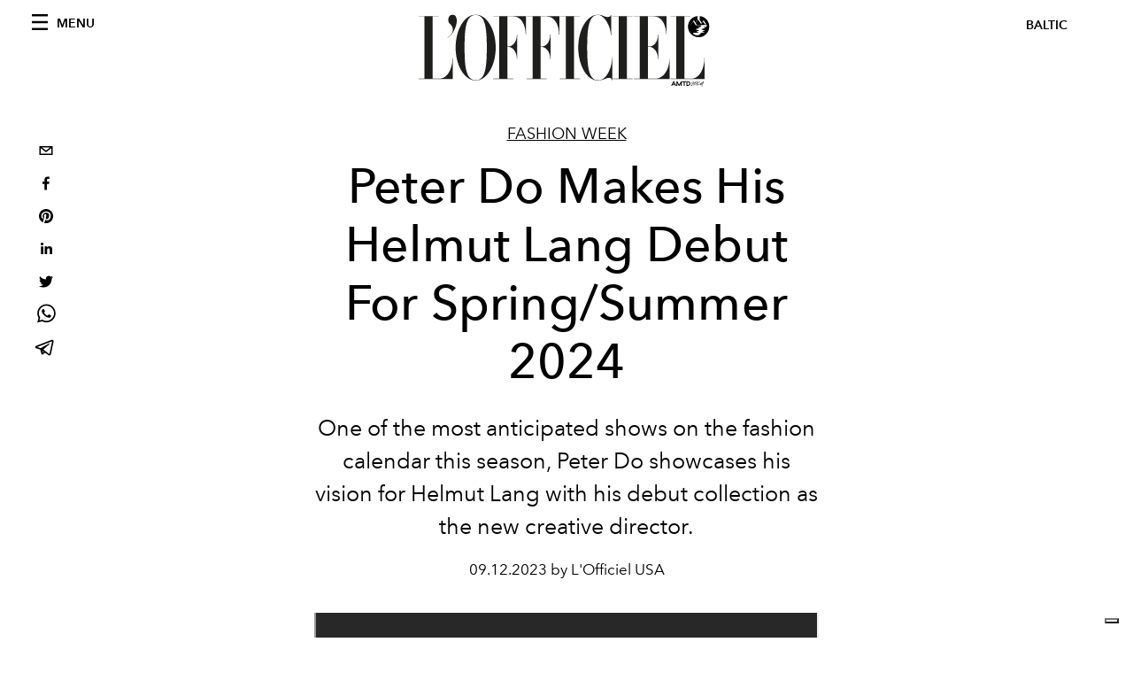

--- FILE ---
content_type: text/html; charset=utf-8
request_url: https://www.lofficielbaltic.com/lv/fashion-week/peter-do-makes-his-helmut-lang-debut-for-spring-summer-2024
body_size: 25716
content:
<!DOCTYPE html><html lang="lv"><head><meta name="viewport" content="width=device-width"/><meta charSet="utf-8"/><title>Peter Do Makes His Helmut Lang Debut For Spring/Summer 2024</title><meta property="og:title" content="Peter Do Makes His Helmut Lang Debut For Spring/Summer 2024"/><meta name="twitter:title" content="Peter Do Makes His Helmut Lang Debut For Spring/Summer 2024"/><meta name="description" content="Peter Do showcases his vision for Helmut Lang with his debut collection as the new creative director."/><meta property="og:description" content="Peter Do showcases his vision for Helmut Lang with his debut collection as the new creative director."/><meta name="twitter:description" content="Peter Do showcases his vision for Helmut Lang with his debut collection as the new creative director."/><meta property="og:image" content="https://www.datocms-assets.com/59774/1694507142-1694275430-helmut-lang-spring-summer-2024.png?auto=format&amp;fit=max&amp;w=1200"/><meta property="og:image:width" content="1200"/><meta property="og:image:height" content="1800"/><meta name="twitter:image" content="https://www.datocms-assets.com/59774/1694507142-1694275430-helmut-lang-spring-summer-2024.png?auto=format&amp;fit=max&amp;w=1200"/><meta property="og:locale" content="lv"/><meta property="og:type" content="article"/><meta property="og:site_name" content="L&#x27;Officiel Baltic"/><meta property="article:modified_time" content="2023-09-12T09:23:31Z"/><meta property="article:publisher" content="https://www.facebook.com/lofficielbaltic"/><meta name="twitter:card" content="summary"/><meta name="twitter:site" content="@lofficielbaltic"/><meta name="robots" content="index,follow"/><meta name="googlebot" content="index,follow"/><meta property="og:url" content="https://www.lofficielbaltic.com/lv/fashion-week/peter-do-makes-his-helmut-lang-debut-for-spring-summer-2024"/><link rel="canonical" href="https://www.lofficielbaltic.com/lv/fashion-week/peter-do-makes-his-helmut-lang-debut-for-spring-summer-2024"/><script type="application/ld+json">{
    "@context": "https://schema.org",
    "@type": "Article",
    "mainEntityOfPage": {
      "@type": "WebPage",
      "@id": "https://www.lofficielbaltic.com/lv/fashion-week/peter-do-makes-his-helmut-lang-debut-for-spring-summer-2024"
    },
    "headline": "Peter Do Makes His Helmut Lang Debut For Spring/Summer 2024",
    "image": [
      "https://www.datocms-assets.com/59774/1694507142-1694275430-helmut-lang-spring-summer-2024.png?auto=format&fit=max&w=1200"
     ],
    "datePublished": "2023-09-12T21:00:00.000Z",
    "dateModified": "2023-09-12T09:23:31.000Z",
    "author": {"@type": "Person","name": "L'Officiel USA"},
    "publisher": {
      "@type": "Organization",
      "name": "L&#39;Officiel",
      "logo": {
        "@type": "ImageObject",
        "url": "https://www.datocms-assets.com/39109/1615808428-logo-lofficiel-amtd.svg"
      }
    },
    "description": "Peter Do showcases his vision for Helmut Lang with his debut collection as the new creative director."
  }</script><meta name="next-head-count" content="24"/><link rel="apple-touch-icon" sizes="57x57" href="/favicon/apple-icon-57x57.png"/><link rel="apple-touch-icon" sizes="60x60" href="/favicon/apple-icon-60x60.png"/><link rel="apple-touch-icon" sizes="72x72" href="/favicon/apple-icon-72x72.png"/><link rel="apple-touch-icon" sizes="76x76" href="/favicon/apple-icon-76x76.png"/><link rel="apple-touch-icon" sizes="114x114" href="/favicon/apple-icon-114x114.png"/><link rel="apple-touch-icon" sizes="120x120" href="/favicon/apple-icon-120x120.png"/><link rel="apple-touch-icon" sizes="144x144" href="/favicon/apple-icon-144x144.png"/><link rel="apple-touch-icon" sizes="152x152" href="/favicon/apple-icon-152x152.png"/><link rel="apple-touch-icon" sizes="180x180" href="/favicon/apple-icon-180x180.png"/><link rel="icon" type="image/png" sizes="192x192" href="/favicon/android-icon-192x192.png"/><link rel="icon" type="image/png" sizes="32x32" href="/favicon/favicon-32x32.png"/><link rel="icon" type="image/png" sizes="96x96" href="/favicon/favicon-96x96.png"/><link rel="icon" type="image/png" sizes="16x16" href="/favicon/favicon-16x16.png"/><link rel="manifest" href="/favicon/site.webmanifest"/><link rel="mask-icon" href="/favicon/safari-pinned-tab.svg" color="#5bbad5"/><meta name="msapplication-TileColor" content="#da532c"/><meta name="msapplication-TileImage" content="/favicon/ms-icon-144x144.png"/><meta name="theme-color" content="#ffffff"/><link rel="preload" href="/_next/static/css/dde85d4528e20ee4.css" as="style"/><link rel="stylesheet" href="/_next/static/css/dde85d4528e20ee4.css" data-n-g=""/><link rel="preload" href="/_next/static/css/92dccaead4ed6abf.css" as="style"/><link rel="stylesheet" href="/_next/static/css/92dccaead4ed6abf.css" data-n-p=""/><link rel="preload" href="/_next/static/css/feb13ac291a00950.css" as="style"/><link rel="stylesheet" href="/_next/static/css/feb13ac291a00950.css"/><noscript data-n-css=""></noscript><script defer="" nomodule="" src="/_next/static/chunks/polyfills-5cd94c89d3acac5f.js"></script><script src="//imasdk.googleapis.com/js/sdkloader/ima3.js" defer="" data-nscript="beforeInteractive"></script><script defer="" src="/_next/static/chunks/9163.a1894ce610469a41.js"></script><script defer="" src="/_next/static/chunks/4372.339950c80768bdd9.js"></script><script defer="" src="/_next/static/chunks/d6e1aeb5.a5a3fcb69c5c22d0.js"></script><script defer="" src="/_next/static/chunks/5540-744611c5e7ff2af7.js"></script><script defer="" src="/_next/static/chunks/3369.30fb8ed8d00d1673.js"></script><script defer="" src="/_next/static/chunks/708.bfbdb33c4a61e905.js"></script><script defer="" src="/_next/static/chunks/4707.8f2f1b7d9244fd6f.js"></script><script src="/_next/static/chunks/webpack-2443c91cde7bda2d.js" defer=""></script><script src="/_next/static/chunks/framework-dc961b6aa6a4810b.js" defer=""></script><script src="/_next/static/chunks/main-dfcd317d421010e6.js" defer=""></script><script src="/_next/static/chunks/pages/_app-baa61dce7bd01de5.js" defer=""></script><script src="/_next/static/chunks/3147-c85d145c76996a60.js" defer=""></script><script src="/_next/static/chunks/7680-53bf0fb324c851f0.js" defer=""></script><script src="/_next/static/chunks/1162-45850e036faad960.js" defer=""></script><script src="/_next/static/chunks/6130-e546692bcb79011a.js" defer=""></script><script src="/_next/static/chunks/8569-3d4b7cc46403b650.js" defer=""></script><script src="/_next/static/chunks/8812-f49e49b5640365ab.js" defer=""></script><script src="/_next/static/chunks/5433-b9891d8974214a48.js" defer=""></script><script src="/_next/static/chunks/pages/%5Bcategory%5D/%5Bslug%5D-4392378255ff7967.js" defer=""></script><script src="/_next/static/59c5fa4604bdbdd790e60ce5b4e2e6a72f8f2ff4/_buildManifest.js" defer=""></script><script src="/_next/static/59c5fa4604bdbdd790e60ce5b4e2e6a72f8f2ff4/_ssgManifest.js" defer=""></script><script src="/_next/static/59c5fa4604bdbdd790e60ce5b4e2e6a72f8f2ff4/_middlewareManifest.js" defer=""></script></head><body class="site-body body-main-channel"><noscript><iframe src="https://www.googletagmanager.com/ns.html?id=GTM-MSGDQ67" height="0" width="0" style="display:none;visibility:hidden"></iframe></noscript><div id="__next" data-reactroot=""><nav class="site-header"><div class="adv--topdesktop"><div class="_iub_cs_activate-inline adunitContainer"><div class="adBox"></div></div></div><div class="site-header__background"><progress class="site-header__progress" max="0" value="0"></progress><div class="wrap"><div class="site-header__content"><div class="site-header__left"><a class="site-header__nav-button"><i class="icon--hamburger"></i><span>Menu</span></a></div><a class="site-header__logo" title="L&#x27;Officiel baltic" href="/lv"><img alt="L&#x27;Officiel baltic" title="L&#x27;Officiel baltic" class="logo" src="/images/logo-lofficiel-amtd.svg" width="390" height="90"/><img alt="L&#x27;Officiel baltic" title="L&#x27;Officiel baltic" class="logo--rev" src="/images/logo-lofficiel-rev-amtd.svg" width="390" height="90"/></a><div class="site-header__right"><a class="site-header__tenants-button">baltic</a><a class="site-header__channels-button hidden--on-lap"><span class="text"><div class="hidden--on-lap">baltic</div></span></a></div></div></div></div></nav><nav class="aside-nav" id="main-nav"><div class="aside-nav__header"><a class="aside-nav__header__closer" title="Close navigation menu"><i class="icon--cross icon--large"></i></a><ul class="aside-nav__header__list"><li class="aside-nav__header__list__item"><a class="aside-nav__header__list__link" href="/en/fashion-week/peter-do-makes-his-helmut-lang-debut-for-spring-summer-2024">en</a></li><li class="aside-nav__header__list__item"><a class="aside-nav__header__list__link" href="/lv/fashion-week/peter-do-makes-his-helmut-lang-debut-for-spring-summer-2024">lv</a></li><li class="aside-nav__header__list__item"><a class="aside-nav__header__list__link" href="/fashion-week/peter-do-makes-his-helmut-lang-debut-for-spring-summer-2024">ru</a></li></ul></div><div class="aside-nav__content"><div class="space--bottom-2"><form action="/lv/search" class="form--with-inline-button"><div class="form__field"><input type="text" id="search-box-input" name="query" placeholder="meklēt" required=""/><label for="search-box-input" class="input--hidden">meklēt</label></div><button class="button--small button--compact" aria-label="Search button"><i class="icon--search"></i></button></form></div><div class="space--bottom-1"><h6 class="aside-nav__content__title">Kategorijas</h6></div><ul class="aside-nav__content__list"><li class="aside-nav__content__list__item"><a class="aside-nav__content__list__link" aria-label="Link for the category mode" href="/lv/categories/mode">Fashion</a></li><li class="aside-nav__content__list__item"><a class="aside-nav__content__list__link" aria-label="Link for the category fashion-week" href="/lv/categories/fashion-week">Fashion Week</a></li><li class="aside-nav__content__list__item"><a class="aside-nav__content__list__link" aria-label="Link for the category editorials" href="/lv/categories/editorials">Editorials</a></li><li class="aside-nav__content__list__item"><a class="aside-nav__content__list__link" aria-label="Link for the category lifestyle" href="/lv/categories/lifestyle">Lifestyle</a></li><li class="aside-nav__content__list__item"><a class="aside-nav__content__list__link" aria-label="Link for the category skaistums" href="/lv/categories/skaistums">Beauty</a></li><li class="aside-nav__content__list__item"><a class="aside-nav__content__list__link" aria-label="Link for the category juveliermaksla" href="/lv/categories/juveliermaksla">Jewelery &amp; Watches</a></li><li class="aside-nav__content__list__item"><a class="aside-nav__content__list__link" aria-label="Link for the category kultura" href="/lv/categories/kultura">Art &amp; Culture</a></li><li class="aside-nav__content__list__item"><a class="aside-nav__content__list__link" aria-label="Link for the category interior-design" href="/lv/categories/interior-design">Interior &amp; Design</a></li><li class="aside-nav__content__list__item"><a class="aside-nav__content__list__link" aria-label="Link for the category gourmand-guide" href="/lv/categories/gourmand-guide">Gourmand Guide</a></li><li class="aside-nav__content__list__item"><a class="aside-nav__content__list__link" aria-label="Link for the category shopping-guide" href="/lv/categories/shopping-guide">Shopping Guide</a></li><li class="aside-nav__content__list__item"><a class="aside-nav__content__list__link" aria-label="Link for the category lhommes" href="/lv/categories/lhommes">L&#x27;Hommes</a></li><li class="aside-nav__content__list__item"><a class="aside-nav__content__list__link" aria-label="Link for the category travel" href="/lv/categories/travel">Travel</a></li><li class="aside-nav__content__list__item"><a class="aside-nav__content__list__link" aria-label="Link for the category kids" href="/lv/categories/kids">Kids</a></li><li class="aside-nav__content__list__item"><a class="aside-nav__content__list__link" aria-label="Link for the category beauty-awards" href="/lv/categories/beauty-awards">BEAUTY AWARDS</a></li><li class="aside-nav__content__list__item"><a href="https://www.lofficielcoffee.com" target="_blank" rel="noopener noreferrer" class="aside-nav__content__list__link" aria-label="L&#x27;Officiel Coffee">L&#x27;Officiel Coffee</a></li></ul></div><div class="aside-nav__footer"><div class="space--bottom-2"><div class="aside-nav__footer__logo"><span style="box-sizing:border-box;display:inline-block;overflow:hidden;width:initial;height:initial;background:none;opacity:1;border:0;margin:0;padding:0;position:relative;max-width:100%"><span style="box-sizing:border-box;display:block;width:initial;height:initial;background:none;opacity:1;border:0;margin:0;padding:0;max-width:100%"><img style="display:block;max-width:100%;width:initial;height:initial;background:none;opacity:1;border:0;margin:0;padding:0" alt="" aria-hidden="true" src="data:image/svg+xml,%3csvg%20xmlns=%27http://www.w3.org/2000/svg%27%20version=%271.1%27%20width=%27150%27%20height=%2734%27/%3e"/></span><img alt="L&#x27;Officiel baltic" title="L&#x27;Officiel baltic" src="[data-uri]" decoding="async" data-nimg="intrinsic" style="position:absolute;top:0;left:0;bottom:0;right:0;box-sizing:border-box;padding:0;border:none;margin:auto;display:block;width:0;height:0;min-width:100%;max-width:100%;min-height:100%;max-height:100%"/><noscript><img alt="L&#x27;Officiel baltic" title="L&#x27;Officiel baltic" srcSet="/images/logo-lofficiel-rev-amtd.svg 1x, /images/logo-lofficiel-rev-amtd.svg 2x" src="/images/logo-lofficiel-rev-amtd.svg" decoding="async" data-nimg="intrinsic" style="position:absolute;top:0;left:0;bottom:0;right:0;box-sizing:border-box;padding:0;border:none;margin:auto;display:block;width:0;height:0;min-width:100%;max-width:100%;min-height:100%;max-height:100%" loading="lazy"/></noscript></span></div></div><div class="space--bottom-1"><h6 class="aside-nav__footer__title"><a class="aside-nav__footer__title" href="/lv/issues">Buy the Issue</a></h6><h6 class="aside-nav__footer__title"><a class="aside-nav__footer__title" href="/lv/about">About</a></h6><h6 class="aside-nav__footer__title space--bottom-2"><a class="aside-nav__footer__title" href="/lv/contacts">Contacts</a></h6><h6 class="aside-nav__footer__title">sekot</h6><ul class="aside-nav__footer__inline-list"><li class="aside-nav__footer__inline-list__item"><a href="https://twitter.com/lofficielbaltic" target="_blank" rel="noopener noreferrer" class="aside-nav__footer__inline-list__link" aria-label="Link for social handle twitter"><span>twitter</span><i class="icon--twitter"></i></a></li><li class="aside-nav__footer__inline-list__item"><a href="https://www.facebook.com/lofficielbaltic" target="_blank" rel="noopener noreferrer" class="aside-nav__footer__inline-list__link" aria-label="Link for social handle facebook"><span>facebook</span><i class="icon--facebook"></i></a></li><li class="aside-nav__footer__inline-list__item"><a href="https://instagram.com/lofficielbaltic" target="_blank" rel="noopener noreferrer" class="aside-nav__footer__inline-list__link" aria-label="Link for social handle instagram"><span>instagram</span><i class="icon--instagram"></i></a></li></ul></div></div></nav><nav class="aside-nav aside-nav--right aside-nav--rev" id="tenants-nav"><div class="aside-nav__header"><a class="aside-nav__header__closer" title="Close navigation menu"><i class="icon--cross icon--large"></i></a></div><div class="aside-nav__content"><ul class="aside-nav__content__list"><li class="aside-nav__content__list__item"><a class="aside-nav__content__list__link" href="https://www.lofficiel.com.ar" target="_blank" rel="noopener noreferrer">argentina</a></li><li class="aside-nav__content__list__item"><a class="aside-nav__content__list__link" href="https://lofficielbaltic.com" target="_blank" rel="noopener noreferrer">baltic</a></li><li class="aside-nav__content__list__item"><a class="aside-nav__content__list__link" href="https://www.lofficiel.be" target="_blank" rel="noopener noreferrer">belgium</a></li><li class="aside-nav__content__list__item"><a class="aside-nav__content__list__link" href="https://www.revistalofficiel.com.br" target="_blank" rel="noopener noreferrer">brazil</a></li><li class="aside-nav__content__list__item"><a class="aside-nav__content__list__link" href="https://www.lofficiel-canada.com" target="_blank" rel="noopener noreferrer">canada</a></li><li class="aside-nav__content__list__item"><a class="aside-nav__content__list__link" href="https://www.lofficielchile.com" target="_blank" rel="noopener noreferrer">chile</a></li><li class="aside-nav__content__list__item"><a class="aside-nav__content__list__link" href="https://www.lofficiel.com" target="_blank" rel="noopener noreferrer">france</a></li><li class="aside-nav__content__list__item"><a class="aside-nav__content__list__link" href="https://www.lofficielhk.com" target="_blank" rel="noopener noreferrer">hong kong sar</a></li><li class="aside-nav__content__list__item"><a class="aside-nav__content__list__link" href="https://www.lofficielibiza.com" target="_blank" rel="noopener noreferrer">ibiza</a></li><li class="aside-nav__content__list__item"><a class="aside-nav__content__list__link" href="https://www.lofficielitalia.com" target="_blank" rel="noopener noreferrer">italy</a></li><li class="aside-nav__content__list__item"><a class="aside-nav__content__list__link" href="https://www.lofficieljapan.com" target="_blank" rel="noopener noreferrer">japan</a></li><li class="aside-nav__content__list__item"><a class="aside-nav__content__list__link" href="https://www.lofficielkorea.com" target="_blank" rel="noopener noreferrer">korea</a></li><li class="aside-nav__content__list__item"><a class="aside-nav__content__list__link" href="https://lofficielbaltic.com/lv" target="_blank" rel="noopener noreferrer">latvia</a></li><li class="aside-nav__content__list__item"><a class="aside-nav__content__list__link" href="https://www.lofficielmalaysia.com" target="_blank" rel="noopener noreferrer">malaysia</a></li><li class="aside-nav__content__list__item"><a class="aside-nav__content__list__link" href="https://www.hommesmalaysia.com" target="_blank" rel="noopener noreferrer">malaysia hommes</a></li><li class="aside-nav__content__list__item"><a class="aside-nav__content__list__link" href="https://www.lofficielmexico.com" target="_blank" rel="noopener noreferrer">mexico</a></li><li class="aside-nav__content__list__item"><a class="aside-nav__content__list__link" href="https://www.lofficielmonaco.com/" target="_blank" rel="noopener noreferrer">monaco</a></li><li class="aside-nav__content__list__item"><a class="aside-nav__content__list__link" href="https://www.lofficielph.com" target="_blank" rel="noopener noreferrer">philippines</a></li><li class="aside-nav__content__list__item"><a class="aside-nav__content__list__link" href="https://www.lofficiel.com/categories/french-riviera" target="_blank" rel="noopener noreferrer">riviera</a></li><li class="aside-nav__content__list__item"><a class="aside-nav__content__list__link" href="https://www.lofficielsingapore.com" target="_blank" rel="noopener noreferrer">singapore</a></li><li class="aside-nav__content__list__item"><a class="aside-nav__content__list__link" href="https://www.hommessingapore.com" target="_blank" rel="noopener noreferrer">singapore hommes</a></li><li class="aside-nav__content__list__item"><a class="aside-nav__content__list__link" href="https://www.lofficielstbarth.com" target="_blank" rel="noopener noreferrer">st. barth</a></li><li class="aside-nav__content__list__item"><a class="aside-nav__content__list__link" href="https://www.lofficiel.es" target="_blank" rel="noopener noreferrer">spain</a></li><li class="aside-nav__content__list__item"><a class="aside-nav__content__list__link" href="https://www.lofficiel.ch" target="_blank" rel="noopener noreferrer">switzerland</a></li><li class="aside-nav__content__list__item"><a class="aside-nav__content__list__link" href="https://www.lofficiel.com.tr" target="_blank" rel="noopener noreferrer">turkey</a></li><li class="aside-nav__content__list__item"><a class="aside-nav__content__list__link" href="https://www.lofficiel.co.uk" target="_blank" rel="noopener noreferrer">uk</a></li><li class="aside-nav__content__list__item"><a class="aside-nav__content__list__link" href="https://www.lofficielusa.com" target="_blank" rel="noopener noreferrer">usa</a></li><li class="aside-nav__content__list__item"><a class="aside-nav__content__list__link" href="https://www.lofficielvietnam.com/" target="_blank" rel="noopener noreferrer">vietnam</a></li></ul></div></nav><main class="site-content"><div class="wrap--on-fullhd"><div class="site-background"><div class="wrap--full"><div class="site-content__spacer"><article class="article-layout"><aside class="article-layout__left"><div class="article-layout__toolbar"><div class="article-layout__toolbar__item"><div class="social-share-button"><button aria-label="email" class="react-share__ShareButton" style="background-color:transparent;border:none;padding:0;font:inherit;color:inherit;cursor:pointer"><svg viewBox="0 0 64 64" width="32" height="32"><rect width="64" height="64" rx="0" ry="0" fill="#7f7f7f" style="fill:white"></rect><path d="M17,22v20h30V22H17z M41.1,25L32,32.1L22.9,25H41.1z M20,39V26.6l12,9.3l12-9.3V39H20z" fill="black"></path></svg></button><button aria-label="facebook" class="react-share__ShareButton" style="background-color:transparent;border:none;padding:0;font:inherit;color:inherit;cursor:pointer"><svg viewBox="0 0 64 64" width="32" height="32"><rect width="64" height="64" rx="0" ry="0" fill="#3b5998" style="fill:white"></rect><path d="M34.1,47V33.3h4.6l0.7-5.3h-5.3v-3.4c0-1.5,0.4-2.6,2.6-2.6l2.8,0v-4.8c-0.5-0.1-2.2-0.2-4.1-0.2 c-4.1,0-6.9,2.5-6.9,7V28H24v5.3h4.6V47H34.1z" fill="black"></path></svg></button><button aria-label="pinterest" class="react-share__ShareButton" style="background-color:transparent;border:none;padding:0;font:inherit;color:inherit;cursor:pointer"><svg viewBox="0 0 64 64" width="32" height="32"><rect width="64" height="64" rx="0" ry="0" fill="#cb2128" style="fill:white"></rect><path d="M32,16c-8.8,0-16,7.2-16,16c0,6.6,3.9,12.2,9.6,14.7c0-1.1,0-2.5,0.3-3.7 c0.3-1.3,2.1-8.7,2.1-8.7s-0.5-1-0.5-2.5c0-2.4,1.4-4.1,3.1-4.1c1.5,0,2.2,1.1,2.2,2.4c0,1.5-0.9,3.7-1.4,5.7 c-0.4,1.7,0.9,3.1,2.5,3.1c3,0,5.1-3.9,5.1-8.5c0-3.5-2.4-6.1-6.7-6.1c-4.9,0-7.9,3.6-7.9,7.7c0,1.4,0.4,2.4,1.1,3.1 c0.3,0.3,0.3,0.5,0.2,0.9c-0.1,0.3-0.3,1-0.3,1.3c-0.1,0.4-0.4,0.6-0.8,0.4c-2.2-0.9-3.3-3.4-3.3-6.1c0-4.5,3.8-10,11.4-10 c6.1,0,10.1,4.4,10.1,9.2c0,6.3-3.5,11-8.6,11c-1.7,0-3.4-0.9-3.9-2c0,0-0.9,3.7-1.1,4.4c-0.3,1.2-1,2.5-1.6,3.4 c1.4,0.4,3,0.7,4.5,0.7c8.8,0,16-7.2,16-16C48,23.2,40.8,16,32,16z" fill="black"></path></svg></button><button aria-label="linkedin" class="react-share__ShareButton" style="background-color:transparent;border:none;padding:0;font:inherit;color:inherit;cursor:pointer"><svg viewBox="0 0 64 64" width="32" height="32"><rect width="64" height="64" rx="0" ry="0" fill="#007fb1" style="fill:white"></rect><path d="M20.4,44h5.4V26.6h-5.4V44z M23.1,18c-1.7,0-3.1,1.4-3.1,3.1c0,1.7,1.4,3.1,3.1,3.1 c1.7,0,3.1-1.4,3.1-3.1C26.2,19.4,24.8,18,23.1,18z M39.5,26.2c-2.6,0-4.4,1.4-5.1,2.8h-0.1v-2.4h-5.2V44h5.4v-8.6 c0-2.3,0.4-4.5,3.2-4.5c2.8,0,2.8,2.6,2.8,4.6V44H46v-9.5C46,29.8,45,26.2,39.5,26.2z" fill="black"></path></svg></button><button aria-label="twitter" class="react-share__ShareButton" style="background-color:transparent;border:none;padding:0;font:inherit;color:inherit;cursor:pointer"><svg viewBox="0 0 64 64" width="32" height="32"><rect width="64" height="64" rx="0" ry="0" fill="#00aced" style="fill:white"></rect><path d="M48,22.1c-1.2,0.5-2.4,0.9-3.8,1c1.4-0.8,2.4-2.1,2.9-3.6c-1.3,0.8-2.7,1.3-4.2,1.6 C41.7,19.8,40,19,38.2,19c-3.6,0-6.6,2.9-6.6,6.6c0,0.5,0.1,1,0.2,1.5c-5.5-0.3-10.3-2.9-13.5-6.9c-0.6,1-0.9,2.1-0.9,3.3 c0,2.3,1.2,4.3,2.9,5.5c-1.1,0-2.1-0.3-3-0.8c0,0,0,0.1,0,0.1c0,3.2,2.3,5.8,5.3,6.4c-0.6,0.1-1.1,0.2-1.7,0.2c-0.4,0-0.8,0-1.2-0.1 c0.8,2.6,3.3,4.5,6.1,4.6c-2.2,1.8-5.1,2.8-8.2,2.8c-0.5,0-1.1,0-1.6-0.1c2.9,1.9,6.4,2.9,10.1,2.9c12.1,0,18.7-10,18.7-18.7 c0-0.3,0-0.6,0-0.8C46,24.5,47.1,23.4,48,22.1z" fill="black"></path></svg></button><button aria-label="whatsapp" class="react-share__ShareButton" style="background-color:transparent;border:none;padding:0;font:inherit;color:inherit;cursor:pointer"><svg viewBox="0 0 64 64" width="32" height="32"><rect width="64" height="64" rx="0" ry="0" fill="#25D366" style="fill:white"></rect><path d="m42.32286,33.93287c-0.5178,-0.2589 -3.04726,-1.49644 -3.52105,-1.66732c-0.4712,-0.17346 -0.81554,-0.2589 -1.15987,0.2589c-0.34175,0.51004 -1.33075,1.66474 -1.63108,2.00648c-0.30032,0.33658 -0.60064,0.36247 -1.11327,0.12945c-0.5178,-0.2589 -2.17994,-0.80259 -4.14759,-2.56312c-1.53269,-1.37217 -2.56312,-3.05503 -2.86603,-3.57283c-0.30033,-0.5178 -0.03366,-0.80259 0.22524,-1.06149c0.23301,-0.23301 0.5178,-0.59547 0.7767,-0.90616c0.25372,-0.31068 0.33657,-0.5178 0.51262,-0.85437c0.17088,-0.36246 0.08544,-0.64725 -0.04402,-0.90615c-0.12945,-0.2589 -1.15987,-2.79613 -1.58964,-3.80584c-0.41424,-1.00971 -0.84142,-0.88027 -1.15987,-0.88027c-0.29773,-0.02588 -0.64208,-0.02588 -0.98382,-0.02588c-0.34693,0 -0.90616,0.12945 -1.37736,0.62136c-0.4712,0.5178 -1.80194,1.76053 -1.80194,4.27186c0,2.51134 1.84596,4.945 2.10227,5.30747c0.2589,0.33657 3.63497,5.51458 8.80262,7.74113c1.23237,0.5178 2.1903,0.82848 2.94111,1.08738c1.23237,0.38836 2.35599,0.33657 3.24402,0.20712c0.99159,-0.15534 3.04985,-1.24272 3.47963,-2.45956c0.44013,-1.21683 0.44013,-2.22654 0.31068,-2.45955c-0.12945,-0.23301 -0.46601,-0.36247 -0.98382,-0.59548m-9.40068,12.84407l-0.02589,0c-3.05503,0 -6.08417,-0.82849 -8.72495,-2.38189l-0.62136,-0.37023l-6.47252,1.68286l1.73463,-6.29129l-0.41424,-0.64725c-1.70875,-2.71846 -2.6149,-5.85116 -2.6149,-9.07706c0,-9.39809 7.68934,-17.06155 17.15993,-17.06155c4.58253,0 8.88029,1.78642 12.11655,5.02268c3.23625,3.21036 5.02267,7.50812 5.02267,12.06476c-0.0078,9.3981 -7.69712,17.06155 -17.14699,17.06155m14.58906,-31.58846c-3.93529,-3.80584 -9.1133,-5.95471 -14.62789,-5.95471c-11.36055,0 -20.60848,9.2065 -20.61625,20.52564c0,3.61684 0.94757,7.14565 2.75211,10.26282l-2.92557,10.63564l10.93337,-2.85309c3.0136,1.63108 6.4052,2.4958 9.85634,2.49839l0.01037,0c11.36574,0 20.61884,-9.2091 20.62403,-20.53082c0,-5.48093 -2.14111,-10.64081 -6.03239,-14.51915" fill="black"></path></svg></button><button aria-label="telegram" class="react-share__ShareButton" style="background-color:transparent;border:none;padding:0;font:inherit;color:inherit;cursor:pointer"><svg viewBox="0 0 64 64" width="32" height="32"><rect width="64" height="64" rx="0" ry="0" fill="#37aee2" style="fill:white"></rect><path d="m45.90873,15.44335c-0.6901,-0.0281 -1.37668,0.14048 -1.96142,0.41265c-0.84989,0.32661 -8.63939,3.33986 -16.5237,6.39174c-3.9685,1.53296 -7.93349,3.06593 -10.98537,4.24067c-3.05012,1.1765 -5.34694,2.05098 -5.4681,2.09312c-0.80775,0.28096 -1.89996,0.63566 -2.82712,1.72788c-0.23354,0.27218 -0.46884,0.62161 -0.58825,1.10275c-0.11941,0.48114 -0.06673,1.09222 0.16682,1.5716c0.46533,0.96052 1.25376,1.35737 2.18443,1.71383c3.09051,0.99037 6.28638,1.93508 8.93263,2.8236c0.97632,3.44171 1.91401,6.89571 2.84116,10.34268c0.30554,0.69185 0.97105,0.94823 1.65764,0.95525l-0.00351,0.03512c0,0 0.53908,0.05268 1.06412,-0.07375c0.52679,-0.12292 1.18879,-0.42846 1.79109,-0.99212c0.662,-0.62161 2.45836,-2.38812 3.47683,-3.38552l7.6736,5.66477l0.06146,0.03512c0,0 0.84989,0.59703 2.09312,0.68132c0.62161,0.04214 1.4399,-0.07726 2.14229,-0.59176c0.70766,-0.51626 1.1765,-1.34683 1.396,-2.29506c0.65673,-2.86224 5.00979,-23.57745 5.75257,-27.00686l-0.02107,0.08077c0.51977,-1.93157 0.32837,-3.70159 -0.87096,-4.74991c-0.60054,-0.52152 -1.2924,-0.7498 -1.98425,-0.77965l0,0.00176zm-0.2072,3.29069c0.04741,0.0439 0.0439,0.0439 0.00351,0.04741c-0.01229,-0.00351 0.14048,0.2072 -0.15804,1.32576l-0.01229,0.04214l-0.00878,0.03863c-0.75858,3.50668 -5.15554,24.40802 -5.74203,26.96472c-0.08077,0.34417 -0.11414,0.31959 -0.09482,0.29852c-0.1756,-0.02634 -0.50045,-0.16506 -0.52679,-0.1756l-13.13468,-9.70175c4.4988,-4.33199 9.09945,-8.25307 13.744,-12.43229c0.8218,-0.41265 0.68483,-1.68573 -0.29852,-1.70681c-1.04305,0.24584 -1.92279,0.99564 -2.8798,1.47502c-5.49971,3.2626 -11.11882,6.13186 -16.55882,9.49279c-2.792,-0.97105 -5.57873,-1.77704 -8.15298,-2.57601c2.2336,-0.89555 4.00889,-1.55579 5.75608,-2.23009c3.05188,-1.1765 7.01687,-2.7042 10.98537,-4.24067c7.94051,-3.06944 15.92667,-6.16346 16.62028,-6.43037l0.05619,-0.02283l0.05268,-0.02283c0.19316,-0.0878 0.30378,-0.09658 0.35471,-0.10009c0,0 -0.01756,-0.05795 -0.00351,-0.04566l-0.00176,0zm-20.91715,22.0638l2.16687,1.60145c-0.93418,0.91311 -1.81743,1.77353 -2.45485,2.38812l0.28798,-3.98957" fill="black"></path></svg></button></div></div></div><div class="adv--left-sidebar"><div class="_iub_cs_activate-inline adunitContainer"><div class="adBox"></div></div></div></aside><section class="article-layout__main"><div class="space--bottom-3"><header class="hero--center"><div class="hero__body"><a class="hero__pretitle" title="Fashion Week" href="/lv/categories/fashion-week">Fashion Week</a><h1 class="hero__title">Peter Do Makes His Helmut Lang Debut For Spring/Summer 2024</h1><div class="hero__text"><p><span>One of the most anticipated shows on the fashion calendar this season, Peter Do showcases his vision for Helmut Lang with his debut collection as the new creative director.</span></p></div><div class="hero__footer">09.12.2023 by L&#x27;Officiel USA</div><div class="hero__toolbar"><div class="hero__toolbar__item"><div class="social-share-button"><button aria-label="email" class="react-share__ShareButton" style="background-color:transparent;border:none;padding:0;font:inherit;color:inherit;cursor:pointer"><svg viewBox="0 0 64 64" width="32" height="32"><rect width="64" height="64" rx="0" ry="0" fill="#7f7f7f" style="fill:white"></rect><path d="M17,22v20h30V22H17z M41.1,25L32,32.1L22.9,25H41.1z M20,39V26.6l12,9.3l12-9.3V39H20z" fill="black"></path></svg></button><button aria-label="facebook" class="react-share__ShareButton" style="background-color:transparent;border:none;padding:0;font:inherit;color:inherit;cursor:pointer"><svg viewBox="0 0 64 64" width="32" height="32"><rect width="64" height="64" rx="0" ry="0" fill="#3b5998" style="fill:white"></rect><path d="M34.1,47V33.3h4.6l0.7-5.3h-5.3v-3.4c0-1.5,0.4-2.6,2.6-2.6l2.8,0v-4.8c-0.5-0.1-2.2-0.2-4.1-0.2 c-4.1,0-6.9,2.5-6.9,7V28H24v5.3h4.6V47H34.1z" fill="black"></path></svg></button><button aria-label="pinterest" class="react-share__ShareButton" style="background-color:transparent;border:none;padding:0;font:inherit;color:inherit;cursor:pointer"><svg viewBox="0 0 64 64" width="32" height="32"><rect width="64" height="64" rx="0" ry="0" fill="#cb2128" style="fill:white"></rect><path d="M32,16c-8.8,0-16,7.2-16,16c0,6.6,3.9,12.2,9.6,14.7c0-1.1,0-2.5,0.3-3.7 c0.3-1.3,2.1-8.7,2.1-8.7s-0.5-1-0.5-2.5c0-2.4,1.4-4.1,3.1-4.1c1.5,0,2.2,1.1,2.2,2.4c0,1.5-0.9,3.7-1.4,5.7 c-0.4,1.7,0.9,3.1,2.5,3.1c3,0,5.1-3.9,5.1-8.5c0-3.5-2.4-6.1-6.7-6.1c-4.9,0-7.9,3.6-7.9,7.7c0,1.4,0.4,2.4,1.1,3.1 c0.3,0.3,0.3,0.5,0.2,0.9c-0.1,0.3-0.3,1-0.3,1.3c-0.1,0.4-0.4,0.6-0.8,0.4c-2.2-0.9-3.3-3.4-3.3-6.1c0-4.5,3.8-10,11.4-10 c6.1,0,10.1,4.4,10.1,9.2c0,6.3-3.5,11-8.6,11c-1.7,0-3.4-0.9-3.9-2c0,0-0.9,3.7-1.1,4.4c-0.3,1.2-1,2.5-1.6,3.4 c1.4,0.4,3,0.7,4.5,0.7c8.8,0,16-7.2,16-16C48,23.2,40.8,16,32,16z" fill="black"></path></svg></button><button aria-label="linkedin" class="react-share__ShareButton" style="background-color:transparent;border:none;padding:0;font:inherit;color:inherit;cursor:pointer"><svg viewBox="0 0 64 64" width="32" height="32"><rect width="64" height="64" rx="0" ry="0" fill="#007fb1" style="fill:white"></rect><path d="M20.4,44h5.4V26.6h-5.4V44z M23.1,18c-1.7,0-3.1,1.4-3.1,3.1c0,1.7,1.4,3.1,3.1,3.1 c1.7,0,3.1-1.4,3.1-3.1C26.2,19.4,24.8,18,23.1,18z M39.5,26.2c-2.6,0-4.4,1.4-5.1,2.8h-0.1v-2.4h-5.2V44h5.4v-8.6 c0-2.3,0.4-4.5,3.2-4.5c2.8,0,2.8,2.6,2.8,4.6V44H46v-9.5C46,29.8,45,26.2,39.5,26.2z" fill="black"></path></svg></button><button aria-label="twitter" class="react-share__ShareButton" style="background-color:transparent;border:none;padding:0;font:inherit;color:inherit;cursor:pointer"><svg viewBox="0 0 64 64" width="32" height="32"><rect width="64" height="64" rx="0" ry="0" fill="#00aced" style="fill:white"></rect><path d="M48,22.1c-1.2,0.5-2.4,0.9-3.8,1c1.4-0.8,2.4-2.1,2.9-3.6c-1.3,0.8-2.7,1.3-4.2,1.6 C41.7,19.8,40,19,38.2,19c-3.6,0-6.6,2.9-6.6,6.6c0,0.5,0.1,1,0.2,1.5c-5.5-0.3-10.3-2.9-13.5-6.9c-0.6,1-0.9,2.1-0.9,3.3 c0,2.3,1.2,4.3,2.9,5.5c-1.1,0-2.1-0.3-3-0.8c0,0,0,0.1,0,0.1c0,3.2,2.3,5.8,5.3,6.4c-0.6,0.1-1.1,0.2-1.7,0.2c-0.4,0-0.8,0-1.2-0.1 c0.8,2.6,3.3,4.5,6.1,4.6c-2.2,1.8-5.1,2.8-8.2,2.8c-0.5,0-1.1,0-1.6-0.1c2.9,1.9,6.4,2.9,10.1,2.9c12.1,0,18.7-10,18.7-18.7 c0-0.3,0-0.6,0-0.8C46,24.5,47.1,23.4,48,22.1z" fill="black"></path></svg></button><button aria-label="whatsapp" class="react-share__ShareButton" style="background-color:transparent;border:none;padding:0;font:inherit;color:inherit;cursor:pointer"><svg viewBox="0 0 64 64" width="32" height="32"><rect width="64" height="64" rx="0" ry="0" fill="#25D366" style="fill:white"></rect><path d="m42.32286,33.93287c-0.5178,-0.2589 -3.04726,-1.49644 -3.52105,-1.66732c-0.4712,-0.17346 -0.81554,-0.2589 -1.15987,0.2589c-0.34175,0.51004 -1.33075,1.66474 -1.63108,2.00648c-0.30032,0.33658 -0.60064,0.36247 -1.11327,0.12945c-0.5178,-0.2589 -2.17994,-0.80259 -4.14759,-2.56312c-1.53269,-1.37217 -2.56312,-3.05503 -2.86603,-3.57283c-0.30033,-0.5178 -0.03366,-0.80259 0.22524,-1.06149c0.23301,-0.23301 0.5178,-0.59547 0.7767,-0.90616c0.25372,-0.31068 0.33657,-0.5178 0.51262,-0.85437c0.17088,-0.36246 0.08544,-0.64725 -0.04402,-0.90615c-0.12945,-0.2589 -1.15987,-2.79613 -1.58964,-3.80584c-0.41424,-1.00971 -0.84142,-0.88027 -1.15987,-0.88027c-0.29773,-0.02588 -0.64208,-0.02588 -0.98382,-0.02588c-0.34693,0 -0.90616,0.12945 -1.37736,0.62136c-0.4712,0.5178 -1.80194,1.76053 -1.80194,4.27186c0,2.51134 1.84596,4.945 2.10227,5.30747c0.2589,0.33657 3.63497,5.51458 8.80262,7.74113c1.23237,0.5178 2.1903,0.82848 2.94111,1.08738c1.23237,0.38836 2.35599,0.33657 3.24402,0.20712c0.99159,-0.15534 3.04985,-1.24272 3.47963,-2.45956c0.44013,-1.21683 0.44013,-2.22654 0.31068,-2.45955c-0.12945,-0.23301 -0.46601,-0.36247 -0.98382,-0.59548m-9.40068,12.84407l-0.02589,0c-3.05503,0 -6.08417,-0.82849 -8.72495,-2.38189l-0.62136,-0.37023l-6.47252,1.68286l1.73463,-6.29129l-0.41424,-0.64725c-1.70875,-2.71846 -2.6149,-5.85116 -2.6149,-9.07706c0,-9.39809 7.68934,-17.06155 17.15993,-17.06155c4.58253,0 8.88029,1.78642 12.11655,5.02268c3.23625,3.21036 5.02267,7.50812 5.02267,12.06476c-0.0078,9.3981 -7.69712,17.06155 -17.14699,17.06155m14.58906,-31.58846c-3.93529,-3.80584 -9.1133,-5.95471 -14.62789,-5.95471c-11.36055,0 -20.60848,9.2065 -20.61625,20.52564c0,3.61684 0.94757,7.14565 2.75211,10.26282l-2.92557,10.63564l10.93337,-2.85309c3.0136,1.63108 6.4052,2.4958 9.85634,2.49839l0.01037,0c11.36574,0 20.61884,-9.2091 20.62403,-20.53082c0,-5.48093 -2.14111,-10.64081 -6.03239,-14.51915" fill="black"></path></svg></button><button aria-label="telegram" class="react-share__ShareButton" style="background-color:transparent;border:none;padding:0;font:inherit;color:inherit;cursor:pointer"><svg viewBox="0 0 64 64" width="32" height="32"><rect width="64" height="64" rx="0" ry="0" fill="#37aee2" style="fill:white"></rect><path d="m45.90873,15.44335c-0.6901,-0.0281 -1.37668,0.14048 -1.96142,0.41265c-0.84989,0.32661 -8.63939,3.33986 -16.5237,6.39174c-3.9685,1.53296 -7.93349,3.06593 -10.98537,4.24067c-3.05012,1.1765 -5.34694,2.05098 -5.4681,2.09312c-0.80775,0.28096 -1.89996,0.63566 -2.82712,1.72788c-0.23354,0.27218 -0.46884,0.62161 -0.58825,1.10275c-0.11941,0.48114 -0.06673,1.09222 0.16682,1.5716c0.46533,0.96052 1.25376,1.35737 2.18443,1.71383c3.09051,0.99037 6.28638,1.93508 8.93263,2.8236c0.97632,3.44171 1.91401,6.89571 2.84116,10.34268c0.30554,0.69185 0.97105,0.94823 1.65764,0.95525l-0.00351,0.03512c0,0 0.53908,0.05268 1.06412,-0.07375c0.52679,-0.12292 1.18879,-0.42846 1.79109,-0.99212c0.662,-0.62161 2.45836,-2.38812 3.47683,-3.38552l7.6736,5.66477l0.06146,0.03512c0,0 0.84989,0.59703 2.09312,0.68132c0.62161,0.04214 1.4399,-0.07726 2.14229,-0.59176c0.70766,-0.51626 1.1765,-1.34683 1.396,-2.29506c0.65673,-2.86224 5.00979,-23.57745 5.75257,-27.00686l-0.02107,0.08077c0.51977,-1.93157 0.32837,-3.70159 -0.87096,-4.74991c-0.60054,-0.52152 -1.2924,-0.7498 -1.98425,-0.77965l0,0.00176zm-0.2072,3.29069c0.04741,0.0439 0.0439,0.0439 0.00351,0.04741c-0.01229,-0.00351 0.14048,0.2072 -0.15804,1.32576l-0.01229,0.04214l-0.00878,0.03863c-0.75858,3.50668 -5.15554,24.40802 -5.74203,26.96472c-0.08077,0.34417 -0.11414,0.31959 -0.09482,0.29852c-0.1756,-0.02634 -0.50045,-0.16506 -0.52679,-0.1756l-13.13468,-9.70175c4.4988,-4.33199 9.09945,-8.25307 13.744,-12.43229c0.8218,-0.41265 0.68483,-1.68573 -0.29852,-1.70681c-1.04305,0.24584 -1.92279,0.99564 -2.8798,1.47502c-5.49971,3.2626 -11.11882,6.13186 -16.55882,9.49279c-2.792,-0.97105 -5.57873,-1.77704 -8.15298,-2.57601c2.2336,-0.89555 4.00889,-1.55579 5.75608,-2.23009c3.05188,-1.1765 7.01687,-2.7042 10.98537,-4.24067c7.94051,-3.06944 15.92667,-6.16346 16.62028,-6.43037l0.05619,-0.02283l0.05268,-0.02283c0.19316,-0.0878 0.30378,-0.09658 0.35471,-0.10009c0,0 -0.01756,-0.05795 -0.00351,-0.04566l-0.00176,0zm-20.91715,22.0638l2.16687,1.60145c-0.93418,0.91311 -1.81743,1.77353 -2.45485,2.38812l0.28798,-3.98957" fill="black"></path></svg></button></div></div></div></div><figure class="article-layout__figure--extra-wrap"><div class="js-video-hero"><div class="article-layout__figure__video"><div class="video-hero"><div class="video-hero__cover"></div><div class="video-hero__tv"><iframe class="video-hero__screen" src="https://www.youtube-nocookie.com/embed/jJOPdjcKjWU/?controls=0&amp;autoplay=1&amp;mute=1&amp;loop=1&amp;playlist=jJOPdjcKjWU&amp;start=0&amp;end=null"></iframe></div></div></div></div></figure><div class="space--both-2"><div class="adv--topdesktop"><div class="article-layout__figure--extra-wrap _iub_cs_activate-inline adunitContainer"><div class="adBox"></div></div></div></div></header></div><div class="space--both-4 article-layout__figure--extra-wrap"><div class="adv--topdesktop"><div class="adunitContainer"><div class="adBox"></div></div></div></div><section><div class="adv--topdesktop space--bottom-2"><div class="_iub_cs_activate-inline adunitContainer"><div class="adBox"></div></div></div></section></section><aside class="article-layout__right"><div class="adv--right-sidebar"><div class="_iub_cs_activate-inline adunitContainer"><div class="adBox"></div></div></div></aside></article></div></div></div></div><div class="adv--undertitlemobile space--both-2"><div class="_iub_cs_activate-inline adunitContainer"><div class="adBox"></div></div></div><div class="site-background--rev"><div class="wrap"><div class="section-header section-header--rev section-header--big"><h2 class="section-header__title">Ierakstu izvēle</h2></div></div><div class="wrap--on-lap"><div class="lazy-show is-activated"><div class="grid" style="display:block"><div class="grid__item lap-6-12 hd-3-12"><div class="space--bottom-2"><a class="stack stack--rev stack--big-on-lap stack--medium-on-hd" href="/lv/mode/the-architect-of-connections-how-sabrina-spinelli-redefines-the-language-of-luxur"><div class="stack__image"><span style="box-sizing:border-box;display:block;overflow:hidden;width:initial;height:initial;background:none;opacity:1;border:0;margin:0;padding:0;position:absolute;top:0;left:0;bottom:0;right:0"><img alt="bracelet face head person photography portrait dress formal wear evening dress lady" src="[data-uri]" decoding="async" data-nimg="fill" style="position:absolute;top:0;left:0;bottom:0;right:0;box-sizing:border-box;padding:0;border:none;margin:auto;display:block;width:0;height:0;min-width:100%;max-width:100%;min-height:100%;max-height:100%;object-fit:cover"/><noscript><img alt="bracelet face head person photography portrait dress formal wear evening dress lady" sizes="100vw" srcSet="/_next/image?url=https%3A%2F%2Fwww.datocms-assets.com%2F59774%2F1767174810-1-5u9a6562.jpg%3Fauto%3Dformat%252Ccompress%26crop%3Dfocalpoint%26cs%3Dsrgb%26fit%3Dcrop%26fp-x%3D0.52%26fp-y%3D0.33%26h%3D660%26w%3D868&amp;w=640&amp;q=75 640w, /_next/image?url=https%3A%2F%2Fwww.datocms-assets.com%2F59774%2F1767174810-1-5u9a6562.jpg%3Fauto%3Dformat%252Ccompress%26crop%3Dfocalpoint%26cs%3Dsrgb%26fit%3Dcrop%26fp-x%3D0.52%26fp-y%3D0.33%26h%3D660%26w%3D868&amp;w=750&amp;q=75 750w, /_next/image?url=https%3A%2F%2Fwww.datocms-assets.com%2F59774%2F1767174810-1-5u9a6562.jpg%3Fauto%3Dformat%252Ccompress%26crop%3Dfocalpoint%26cs%3Dsrgb%26fit%3Dcrop%26fp-x%3D0.52%26fp-y%3D0.33%26h%3D660%26w%3D868&amp;w=828&amp;q=75 828w, /_next/image?url=https%3A%2F%2Fwww.datocms-assets.com%2F59774%2F1767174810-1-5u9a6562.jpg%3Fauto%3Dformat%252Ccompress%26crop%3Dfocalpoint%26cs%3Dsrgb%26fit%3Dcrop%26fp-x%3D0.52%26fp-y%3D0.33%26h%3D660%26w%3D868&amp;w=1080&amp;q=75 1080w, /_next/image?url=https%3A%2F%2Fwww.datocms-assets.com%2F59774%2F1767174810-1-5u9a6562.jpg%3Fauto%3Dformat%252Ccompress%26crop%3Dfocalpoint%26cs%3Dsrgb%26fit%3Dcrop%26fp-x%3D0.52%26fp-y%3D0.33%26h%3D660%26w%3D868&amp;w=1200&amp;q=75 1200w, /_next/image?url=https%3A%2F%2Fwww.datocms-assets.com%2F59774%2F1767174810-1-5u9a6562.jpg%3Fauto%3Dformat%252Ccompress%26crop%3Dfocalpoint%26cs%3Dsrgb%26fit%3Dcrop%26fp-x%3D0.52%26fp-y%3D0.33%26h%3D660%26w%3D868&amp;w=1920&amp;q=75 1920w, /_next/image?url=https%3A%2F%2Fwww.datocms-assets.com%2F59774%2F1767174810-1-5u9a6562.jpg%3Fauto%3Dformat%252Ccompress%26crop%3Dfocalpoint%26cs%3Dsrgb%26fit%3Dcrop%26fp-x%3D0.52%26fp-y%3D0.33%26h%3D660%26w%3D868&amp;w=2048&amp;q=75 2048w, /_next/image?url=https%3A%2F%2Fwww.datocms-assets.com%2F59774%2F1767174810-1-5u9a6562.jpg%3Fauto%3Dformat%252Ccompress%26crop%3Dfocalpoint%26cs%3Dsrgb%26fit%3Dcrop%26fp-x%3D0.52%26fp-y%3D0.33%26h%3D660%26w%3D868&amp;w=3840&amp;q=75 3840w" src="/_next/image?url=https%3A%2F%2Fwww.datocms-assets.com%2F59774%2F1767174810-1-5u9a6562.jpg%3Fauto%3Dformat%252Ccompress%26crop%3Dfocalpoint%26cs%3Dsrgb%26fit%3Dcrop%26fp-x%3D0.52%26fp-y%3D0.33%26h%3D660%26w%3D868&amp;w=3840&amp;q=75" decoding="async" data-nimg="fill" style="position:absolute;top:0;left:0;bottom:0;right:0;box-sizing:border-box;padding:0;border:none;margin:auto;display:block;width:0;height:0;min-width:100%;max-width:100%;min-height:100%;max-height:100%;object-fit:cover" loading="lazy"/></noscript></span></div><div class="stack__body"><h4 class="stack__pretitle">Fashion</h4><h3 class="stack__title"><span class="hover-underline">The Architect Of Connections: How Sabrina Spinelli Redefines The Language Of Luxury</span></h3><div class="stack__text"><p>In an era where fashion’s currency has shifted from mere visibility to institutional legitimacy, true visionaries emerge not as event creators, but as architects of ecosystems. <em>Sabrina Spinelli</em> embodies this evolution—a brand strategist with three decades of mastery in luxury, whose work transcends consultancy to become a living framework where creativity, commerce, and culture converge with surgical precision.</p></div><div class="stack__footer">12.30.2025 by L&#x27;Officiel BALTIC</div></div></a></div></div><div class="grid__item lap-6-12 hd-3-12"><div class="space--bottom-2"><a class="stack stack--rev stack--big-on-lap stack--medium-on-hd" href="/lv/mode/jauns-horizons-tur-kur-aizveras-vienas-durvis-noteikti-atveras-citas"><div class="stack__image"><span style="box-sizing:border-box;display:block;overflow:hidden;width:initial;height:initial;background:none;opacity:1;border:0;margin:0;padding:0;position:absolute;top:0;left:0;bottom:0;right:0"><img alt="Photographer: Kristina Skļareviča" src="[data-uri]" decoding="async" data-nimg="fill" style="position:absolute;top:0;left:0;bottom:0;right:0;box-sizing:border-box;padding:0;border:none;margin:auto;display:block;width:0;height:0;min-width:100%;max-width:100%;min-height:100%;max-height:100%;object-fit:cover"/><noscript><img alt="Photographer: Kristina Skļareviča" sizes="100vw" srcSet="/_next/image?url=https%3A%2F%2Fwww.datocms-assets.com%2F59774%2F1766656320-dsc04192.jpg%3Fauto%3Dformat%252Ccompress%26cs%3Dsrgb%26fit%3Dcrop%26h%3D660%26w%3D868&amp;w=640&amp;q=75 640w, /_next/image?url=https%3A%2F%2Fwww.datocms-assets.com%2F59774%2F1766656320-dsc04192.jpg%3Fauto%3Dformat%252Ccompress%26cs%3Dsrgb%26fit%3Dcrop%26h%3D660%26w%3D868&amp;w=750&amp;q=75 750w, /_next/image?url=https%3A%2F%2Fwww.datocms-assets.com%2F59774%2F1766656320-dsc04192.jpg%3Fauto%3Dformat%252Ccompress%26cs%3Dsrgb%26fit%3Dcrop%26h%3D660%26w%3D868&amp;w=828&amp;q=75 828w, /_next/image?url=https%3A%2F%2Fwww.datocms-assets.com%2F59774%2F1766656320-dsc04192.jpg%3Fauto%3Dformat%252Ccompress%26cs%3Dsrgb%26fit%3Dcrop%26h%3D660%26w%3D868&amp;w=1080&amp;q=75 1080w, /_next/image?url=https%3A%2F%2Fwww.datocms-assets.com%2F59774%2F1766656320-dsc04192.jpg%3Fauto%3Dformat%252Ccompress%26cs%3Dsrgb%26fit%3Dcrop%26h%3D660%26w%3D868&amp;w=1200&amp;q=75 1200w, /_next/image?url=https%3A%2F%2Fwww.datocms-assets.com%2F59774%2F1766656320-dsc04192.jpg%3Fauto%3Dformat%252Ccompress%26cs%3Dsrgb%26fit%3Dcrop%26h%3D660%26w%3D868&amp;w=1920&amp;q=75 1920w, /_next/image?url=https%3A%2F%2Fwww.datocms-assets.com%2F59774%2F1766656320-dsc04192.jpg%3Fauto%3Dformat%252Ccompress%26cs%3Dsrgb%26fit%3Dcrop%26h%3D660%26w%3D868&amp;w=2048&amp;q=75 2048w, /_next/image?url=https%3A%2F%2Fwww.datocms-assets.com%2F59774%2F1766656320-dsc04192.jpg%3Fauto%3Dformat%252Ccompress%26cs%3Dsrgb%26fit%3Dcrop%26h%3D660%26w%3D868&amp;w=3840&amp;q=75 3840w" src="/_next/image?url=https%3A%2F%2Fwww.datocms-assets.com%2F59774%2F1766656320-dsc04192.jpg%3Fauto%3Dformat%252Ccompress%26cs%3Dsrgb%26fit%3Dcrop%26h%3D660%26w%3D868&amp;w=3840&amp;q=75" decoding="async" data-nimg="fill" style="position:absolute;top:0;left:0;bottom:0;right:0;box-sizing:border-box;padding:0;border:none;margin:auto;display:block;width:0;height:0;min-width:100%;max-width:100%;min-height:100%;max-height:100%;object-fit:cover" loading="lazy"/></noscript></span></div><div class="stack__body"><h4 class="stack__pretitle">Fashion</h4><h3 class="stack__title"><span class="hover-underline">Jauns horizons: tur, kur aizveras vienas durvis, noteikti atveras citas</span></h3><div class="stack__text"><p>Šis numurs ir ļoti īpašs, jo tajā jūs varēsiet iepazīt ne tikai apbrīnojamu personību atklāsmes, bet arī mūsu radošās komandas atziņas un izjūtas – visu, kas piedzīvots un pārdzīvots šo gandrīz 20 gadu laikā, veidojot žurnālu. Šajā brīdī mums svarīgi pateikties visiem, kas bija kopā ar mums. Tās nav atvadas, bet gan cita, jauna ceļa sākums. Ar vissirsnīgākajiem laba vēlējumiem jūsu <em><strong>L’Officiel Baltic</strong></em> komanda.</p></div><div class="stack__footer">12.30.2025 by L&#x27;Officiel BALTIC</div></div></a></div></div><div class="grid__item lap-6-12 hd-3-12"><div class="space--bottom-2"><a class="stack stack--rev stack--big-on-lap stack--medium-on-hd" href="/lv/mode/infinity-fashion-week-the-infinity-of-fashion-uniting-the-world"><div class="stack__image"><span style="box-sizing:border-box;display:block;overflow:hidden;width:initial;height:initial;background:none;opacity:1;border:0;margin:0;padding:0;position:absolute;top:0;left:0;bottom:0;right:0"><img alt="blazer coat jacket tie adult female person woman male man" src="[data-uri]" decoding="async" data-nimg="fill" style="position:absolute;top:0;left:0;bottom:0;right:0;box-sizing:border-box;padding:0;border:none;margin:auto;display:block;width:0;height:0;min-width:100%;max-width:100%;min-height:100%;max-height:100%;object-fit:cover"/><noscript><img alt="blazer coat jacket tie adult female person woman male man" sizes="100vw" srcSet="/_next/image?url=https%3A%2F%2Fwww.datocms-assets.com%2F59774%2F1767177112-img_9325.webp%3Fauto%3Dformat%252Ccompress%26cs%3Dsrgb%26fit%3Dcrop%26h%3D660%26w%3D868&amp;w=640&amp;q=75 640w, /_next/image?url=https%3A%2F%2Fwww.datocms-assets.com%2F59774%2F1767177112-img_9325.webp%3Fauto%3Dformat%252Ccompress%26cs%3Dsrgb%26fit%3Dcrop%26h%3D660%26w%3D868&amp;w=750&amp;q=75 750w, /_next/image?url=https%3A%2F%2Fwww.datocms-assets.com%2F59774%2F1767177112-img_9325.webp%3Fauto%3Dformat%252Ccompress%26cs%3Dsrgb%26fit%3Dcrop%26h%3D660%26w%3D868&amp;w=828&amp;q=75 828w, /_next/image?url=https%3A%2F%2Fwww.datocms-assets.com%2F59774%2F1767177112-img_9325.webp%3Fauto%3Dformat%252Ccompress%26cs%3Dsrgb%26fit%3Dcrop%26h%3D660%26w%3D868&amp;w=1080&amp;q=75 1080w, /_next/image?url=https%3A%2F%2Fwww.datocms-assets.com%2F59774%2F1767177112-img_9325.webp%3Fauto%3Dformat%252Ccompress%26cs%3Dsrgb%26fit%3Dcrop%26h%3D660%26w%3D868&amp;w=1200&amp;q=75 1200w, /_next/image?url=https%3A%2F%2Fwww.datocms-assets.com%2F59774%2F1767177112-img_9325.webp%3Fauto%3Dformat%252Ccompress%26cs%3Dsrgb%26fit%3Dcrop%26h%3D660%26w%3D868&amp;w=1920&amp;q=75 1920w, /_next/image?url=https%3A%2F%2Fwww.datocms-assets.com%2F59774%2F1767177112-img_9325.webp%3Fauto%3Dformat%252Ccompress%26cs%3Dsrgb%26fit%3Dcrop%26h%3D660%26w%3D868&amp;w=2048&amp;q=75 2048w, /_next/image?url=https%3A%2F%2Fwww.datocms-assets.com%2F59774%2F1767177112-img_9325.webp%3Fauto%3Dformat%252Ccompress%26cs%3Dsrgb%26fit%3Dcrop%26h%3D660%26w%3D868&amp;w=3840&amp;q=75 3840w" src="/_next/image?url=https%3A%2F%2Fwww.datocms-assets.com%2F59774%2F1767177112-img_9325.webp%3Fauto%3Dformat%252Ccompress%26cs%3Dsrgb%26fit%3Dcrop%26h%3D660%26w%3D868&amp;w=3840&amp;q=75" decoding="async" data-nimg="fill" style="position:absolute;top:0;left:0;bottom:0;right:0;box-sizing:border-box;padding:0;border:none;margin:auto;display:block;width:0;height:0;min-width:100%;max-width:100%;min-height:100%;max-height:100%;object-fit:cover" loading="lazy"/></noscript></span></div><div class="stack__body"><h4 class="stack__pretitle">Fashion</h4><h3 class="stack__title"><span class="hover-underline">Infinity Fashion Week: The Infinity of Fashion Uniting the World</span></h3><div class="stack__text"><p>The editorial team of <em>L&#x27;Officiel</em> and <em>Infinity Fashion Week</em> warmly congratulate all readers, designers, partners, and friends of the project on the upcoming New Year. May 2026 bring growth, inspiration, bold ideas, and new achievements.</p></div><div class="stack__footer">12.30.2025 by L&#x27;Officiel BALTIC</div></div></a></div></div><div class="grid__item lap-6-12 hd-3-12"><div class="space--bottom-2"><a class="stack stack--rev stack--big-on-lap stack--medium-on-hd" href="/lv/editorials/timeless-allure"><div class="stack__image"><span style="box-sizing:border-box;display:block;overflow:hidden;width:initial;height:initial;background:none;opacity:1;border:0;margin:0;padding:0;position:absolute;top:0;left:0;bottom:0;right:0"><img alt="person photography portrait dress black hair ice outdoors finger formal wear nature" src="[data-uri]" decoding="async" data-nimg="fill" style="position:absolute;top:0;left:0;bottom:0;right:0;box-sizing:border-box;padding:0;border:none;margin:auto;display:block;width:0;height:0;min-width:100%;max-width:100%;min-height:100%;max-height:100%;object-fit:cover"/><noscript><img alt="person photography portrait dress black hair ice outdoors finger formal wear nature" sizes="100vw" srcSet="/_next/image?url=https%3A%2F%2Fwww.datocms-assets.com%2F59774%2F1766739304-img_9250.jpg%3Fauto%3Dformat%252Ccompress%26crop%3Dfocalpoint%26cs%3Dsrgb%26fit%3Dcrop%26fp-x%3D0.49%26fp-y%3D0.38%26h%3D660%26w%3D868&amp;w=640&amp;q=75 640w, /_next/image?url=https%3A%2F%2Fwww.datocms-assets.com%2F59774%2F1766739304-img_9250.jpg%3Fauto%3Dformat%252Ccompress%26crop%3Dfocalpoint%26cs%3Dsrgb%26fit%3Dcrop%26fp-x%3D0.49%26fp-y%3D0.38%26h%3D660%26w%3D868&amp;w=750&amp;q=75 750w, /_next/image?url=https%3A%2F%2Fwww.datocms-assets.com%2F59774%2F1766739304-img_9250.jpg%3Fauto%3Dformat%252Ccompress%26crop%3Dfocalpoint%26cs%3Dsrgb%26fit%3Dcrop%26fp-x%3D0.49%26fp-y%3D0.38%26h%3D660%26w%3D868&amp;w=828&amp;q=75 828w, /_next/image?url=https%3A%2F%2Fwww.datocms-assets.com%2F59774%2F1766739304-img_9250.jpg%3Fauto%3Dformat%252Ccompress%26crop%3Dfocalpoint%26cs%3Dsrgb%26fit%3Dcrop%26fp-x%3D0.49%26fp-y%3D0.38%26h%3D660%26w%3D868&amp;w=1080&amp;q=75 1080w, /_next/image?url=https%3A%2F%2Fwww.datocms-assets.com%2F59774%2F1766739304-img_9250.jpg%3Fauto%3Dformat%252Ccompress%26crop%3Dfocalpoint%26cs%3Dsrgb%26fit%3Dcrop%26fp-x%3D0.49%26fp-y%3D0.38%26h%3D660%26w%3D868&amp;w=1200&amp;q=75 1200w, /_next/image?url=https%3A%2F%2Fwww.datocms-assets.com%2F59774%2F1766739304-img_9250.jpg%3Fauto%3Dformat%252Ccompress%26crop%3Dfocalpoint%26cs%3Dsrgb%26fit%3Dcrop%26fp-x%3D0.49%26fp-y%3D0.38%26h%3D660%26w%3D868&amp;w=1920&amp;q=75 1920w, /_next/image?url=https%3A%2F%2Fwww.datocms-assets.com%2F59774%2F1766739304-img_9250.jpg%3Fauto%3Dformat%252Ccompress%26crop%3Dfocalpoint%26cs%3Dsrgb%26fit%3Dcrop%26fp-x%3D0.49%26fp-y%3D0.38%26h%3D660%26w%3D868&amp;w=2048&amp;q=75 2048w, /_next/image?url=https%3A%2F%2Fwww.datocms-assets.com%2F59774%2F1766739304-img_9250.jpg%3Fauto%3Dformat%252Ccompress%26crop%3Dfocalpoint%26cs%3Dsrgb%26fit%3Dcrop%26fp-x%3D0.49%26fp-y%3D0.38%26h%3D660%26w%3D868&amp;w=3840&amp;q=75 3840w" src="/_next/image?url=https%3A%2F%2Fwww.datocms-assets.com%2F59774%2F1766739304-img_9250.jpg%3Fauto%3Dformat%252Ccompress%26crop%3Dfocalpoint%26cs%3Dsrgb%26fit%3Dcrop%26fp-x%3D0.49%26fp-y%3D0.38%26h%3D660%26w%3D868&amp;w=3840&amp;q=75" decoding="async" data-nimg="fill" style="position:absolute;top:0;left:0;bottom:0;right:0;box-sizing:border-box;padding:0;border:none;margin:auto;display:block;width:0;height:0;min-width:100%;max-width:100%;min-height:100%;max-height:100%;object-fit:cover" loading="lazy"/></noscript></span></div><div class="stack__body"><h4 class="stack__pretitle">Editorials</h4><h3 class="stack__title"><span class="hover-underline">Timeless Allure</span></h3><div class="stack__text"><p><em>Sofia Martianova</em>: &quot;This fashion story was created as a conscious statement: a woman does not need nightfall or an occasion to look magnificent. My creative task was to capture <em>Timeless Allure</em> in daylight, to show luxury that lives freely, confidently, and without permission. I wanted her to feel radiant under the sun, where elegance is not hidden by darkness but revealed through clarity, movement, and presence.&quot;</p></div><div class="stack__footer">12.25.2025 by L&#x27;Officiel BALTIC</div></div></a></div></div><div class="grid__item lap-6-12 hd-3-12"><div class="space--bottom-2"><a class="stack stack--rev stack--big-on-lap stack--medium-on-hd" href="/lv/kids/the-shining-family-of-solangel"><div class="stack__image"><span style="box-sizing:border-box;display:block;overflow:hidden;width:initial;height:initial;background:none;opacity:1;border:0;margin:0;padding:0;position:absolute;top:0;left:0;bottom:0;right:0"><img alt="person clothing glove christmas christmas decorations festival hat christmas tree christmas tree ornaments" src="[data-uri]" decoding="async" data-nimg="fill" style="position:absolute;top:0;left:0;bottom:0;right:0;box-sizing:border-box;padding:0;border:none;margin:auto;display:block;width:0;height:0;min-width:100%;max-width:100%;min-height:100%;max-height:100%;object-fit:cover"/><noscript><img alt="person clothing glove christmas christmas decorations festival hat christmas tree christmas tree ornaments" sizes="100vw" srcSet="/_next/image?url=https%3A%2F%2Fwww.datocms-assets.com%2F59774%2F1766657168-aig08008.jpg%3Fauto%3Dformat%252Ccompress%26cs%3Dsrgb%26fit%3Dcrop%26h%3D660%26w%3D868&amp;w=640&amp;q=75 640w, /_next/image?url=https%3A%2F%2Fwww.datocms-assets.com%2F59774%2F1766657168-aig08008.jpg%3Fauto%3Dformat%252Ccompress%26cs%3Dsrgb%26fit%3Dcrop%26h%3D660%26w%3D868&amp;w=750&amp;q=75 750w, /_next/image?url=https%3A%2F%2Fwww.datocms-assets.com%2F59774%2F1766657168-aig08008.jpg%3Fauto%3Dformat%252Ccompress%26cs%3Dsrgb%26fit%3Dcrop%26h%3D660%26w%3D868&amp;w=828&amp;q=75 828w, /_next/image?url=https%3A%2F%2Fwww.datocms-assets.com%2F59774%2F1766657168-aig08008.jpg%3Fauto%3Dformat%252Ccompress%26cs%3Dsrgb%26fit%3Dcrop%26h%3D660%26w%3D868&amp;w=1080&amp;q=75 1080w, /_next/image?url=https%3A%2F%2Fwww.datocms-assets.com%2F59774%2F1766657168-aig08008.jpg%3Fauto%3Dformat%252Ccompress%26cs%3Dsrgb%26fit%3Dcrop%26h%3D660%26w%3D868&amp;w=1200&amp;q=75 1200w, /_next/image?url=https%3A%2F%2Fwww.datocms-assets.com%2F59774%2F1766657168-aig08008.jpg%3Fauto%3Dformat%252Ccompress%26cs%3Dsrgb%26fit%3Dcrop%26h%3D660%26w%3D868&amp;w=1920&amp;q=75 1920w, /_next/image?url=https%3A%2F%2Fwww.datocms-assets.com%2F59774%2F1766657168-aig08008.jpg%3Fauto%3Dformat%252Ccompress%26cs%3Dsrgb%26fit%3Dcrop%26h%3D660%26w%3D868&amp;w=2048&amp;q=75 2048w, /_next/image?url=https%3A%2F%2Fwww.datocms-assets.com%2F59774%2F1766657168-aig08008.jpg%3Fauto%3Dformat%252Ccompress%26cs%3Dsrgb%26fit%3Dcrop%26h%3D660%26w%3D868&amp;w=3840&amp;q=75 3840w" src="/_next/image?url=https%3A%2F%2Fwww.datocms-assets.com%2F59774%2F1766657168-aig08008.jpg%3Fauto%3Dformat%252Ccompress%26cs%3Dsrgb%26fit%3Dcrop%26h%3D660%26w%3D868&amp;w=3840&amp;q=75" decoding="async" data-nimg="fill" style="position:absolute;top:0;left:0;bottom:0;right:0;box-sizing:border-box;padding:0;border:none;margin:auto;display:block;width:0;height:0;min-width:100%;max-width:100%;min-height:100%;max-height:100%;object-fit:cover" loading="lazy"/></noscript></span></div><div class="stack__body"><h4 class="stack__pretitle">Kids</h4><h3 class="stack__title"><span class="hover-underline">The Shining Family of SOLANGEL</span></h3><div class="stack__text"><p>In the world of fashion, there are brands that simply create beautiful clothes. And then there are brands that create light, emotions, and real stories. SOLANGEL is one of them.</p></div><div class="stack__footer">12.25.2025 by L&#x27;Officiel BALTIC</div></div></a></div></div><div class="grid__item lap-6-12 hd-3-12"><div class="space--bottom-2"><a class="stack stack--rev stack--big-on-lap stack--medium-on-hd" href="/lv/editorials/olivante-de-bekkarde-the-art-of-being-oneself-by-anna-de-bekkar"><div class="stack__image"><span style="box-sizing:border-box;display:block;overflow:hidden;width:initial;height:initial;background:none;opacity:1;border:0;margin:0;padding:0;position:absolute;top:0;left:0;bottom:0;right:0"><img alt="coat accessories jacket hat glasses adult female person woman goggles" src="[data-uri]" decoding="async" data-nimg="fill" style="position:absolute;top:0;left:0;bottom:0;right:0;box-sizing:border-box;padding:0;border:none;margin:auto;display:block;width:0;height:0;min-width:100%;max-width:100%;min-height:100%;max-height:100%;object-fit:cover"/><noscript><img alt="coat accessories jacket hat glasses adult female person woman goggles" sizes="100vw" srcSet="/_next/image?url=https%3A%2F%2Fwww.datocms-assets.com%2F59774%2F1766483688-bekkarde-1027.jpg%3Fauto%3Dformat%252Ccompress%26cs%3Dsrgb%26fit%3Dcrop%26h%3D660%26w%3D868&amp;w=640&amp;q=75 640w, /_next/image?url=https%3A%2F%2Fwww.datocms-assets.com%2F59774%2F1766483688-bekkarde-1027.jpg%3Fauto%3Dformat%252Ccompress%26cs%3Dsrgb%26fit%3Dcrop%26h%3D660%26w%3D868&amp;w=750&amp;q=75 750w, /_next/image?url=https%3A%2F%2Fwww.datocms-assets.com%2F59774%2F1766483688-bekkarde-1027.jpg%3Fauto%3Dformat%252Ccompress%26cs%3Dsrgb%26fit%3Dcrop%26h%3D660%26w%3D868&amp;w=828&amp;q=75 828w, /_next/image?url=https%3A%2F%2Fwww.datocms-assets.com%2F59774%2F1766483688-bekkarde-1027.jpg%3Fauto%3Dformat%252Ccompress%26cs%3Dsrgb%26fit%3Dcrop%26h%3D660%26w%3D868&amp;w=1080&amp;q=75 1080w, /_next/image?url=https%3A%2F%2Fwww.datocms-assets.com%2F59774%2F1766483688-bekkarde-1027.jpg%3Fauto%3Dformat%252Ccompress%26cs%3Dsrgb%26fit%3Dcrop%26h%3D660%26w%3D868&amp;w=1200&amp;q=75 1200w, /_next/image?url=https%3A%2F%2Fwww.datocms-assets.com%2F59774%2F1766483688-bekkarde-1027.jpg%3Fauto%3Dformat%252Ccompress%26cs%3Dsrgb%26fit%3Dcrop%26h%3D660%26w%3D868&amp;w=1920&amp;q=75 1920w, /_next/image?url=https%3A%2F%2Fwww.datocms-assets.com%2F59774%2F1766483688-bekkarde-1027.jpg%3Fauto%3Dformat%252Ccompress%26cs%3Dsrgb%26fit%3Dcrop%26h%3D660%26w%3D868&amp;w=2048&amp;q=75 2048w, /_next/image?url=https%3A%2F%2Fwww.datocms-assets.com%2F59774%2F1766483688-bekkarde-1027.jpg%3Fauto%3Dformat%252Ccompress%26cs%3Dsrgb%26fit%3Dcrop%26h%3D660%26w%3D868&amp;w=3840&amp;q=75 3840w" src="/_next/image?url=https%3A%2F%2Fwww.datocms-assets.com%2F59774%2F1766483688-bekkarde-1027.jpg%3Fauto%3Dformat%252Ccompress%26cs%3Dsrgb%26fit%3Dcrop%26h%3D660%26w%3D868&amp;w=3840&amp;q=75" decoding="async" data-nimg="fill" style="position:absolute;top:0;left:0;bottom:0;right:0;box-sizing:border-box;padding:0;border:none;margin:auto;display:block;width:0;height:0;min-width:100%;max-width:100%;min-height:100%;max-height:100%;object-fit:cover" loading="lazy"/></noscript></span></div><div class="stack__body"><h4 class="stack__pretitle">Editorials</h4><h3 class="stack__title"><span class="hover-underline">&quot;Olivante de Bekkárde&quot;— the Art of Being Oneself by Anna De Bekkar</span></h3><div class="stack__text"><p>The inner light of the soul is the true embodiment of one’s state—both in the present moment and in life itself. Much must be lived through and understood in order to preserve that crystal clarity of awareness, which not everyone sees at once, not everyone understands immediately, and not everyone is ready to accept right away. Time is essential, for beneath countless irresistible masks, something truly beautiful hides modestly, without seeking attention. To perceive the real essence, one needs the art of reinterpretation. We have named this look &quot;Olivante&quot;.</p></div><div class="stack__footer">12.23.2025 by L&#x27;Officiel BALTIC</div></div></a></div></div><div class="grid__item lap-6-12 hd-3-12"><div class="space--bottom-2"><a class="stack stack--rev stack--big-on-lap stack--medium-on-hd" href="/lv/travel/beyond-expands-its-botswana-under-canvas-portfolio-with-two-new-okavango-delta-ca"><div class="stack__image"><span style="box-sizing:border-box;display:block;overflow:hidden;width:initial;height:initial;background:none;opacity:1;border:0;margin:0;padding:0;position:absolute;top:0;left:0;bottom:0;right:0"><img alt="plant tree vegetation nature outdoors park person woodland scenery grove" src="[data-uri]" decoding="async" data-nimg="fill" style="position:absolute;top:0;left:0;bottom:0;right:0;box-sizing:border-box;padding:0;border:none;margin:auto;display:block;width:0;height:0;min-width:100%;max-width:100%;min-height:100%;max-height:100%;object-fit:cover"/><noscript><img alt="plant tree vegetation nature outdoors park person woodland scenery grove" sizes="100vw" srcSet="/_next/image?url=https%3A%2F%2Fwww.datocms-assets.com%2F59774%2F1766488682-africa-botswana-under-canvas-dining-in-the-bush-in-the-okavango-delta.jpg%3Fauto%3Dformat%252Ccompress%26cs%3Dsrgb%26fit%3Dcrop%26h%3D660%26w%3D868&amp;w=640&amp;q=75 640w, /_next/image?url=https%3A%2F%2Fwww.datocms-assets.com%2F59774%2F1766488682-africa-botswana-under-canvas-dining-in-the-bush-in-the-okavango-delta.jpg%3Fauto%3Dformat%252Ccompress%26cs%3Dsrgb%26fit%3Dcrop%26h%3D660%26w%3D868&amp;w=750&amp;q=75 750w, /_next/image?url=https%3A%2F%2Fwww.datocms-assets.com%2F59774%2F1766488682-africa-botswana-under-canvas-dining-in-the-bush-in-the-okavango-delta.jpg%3Fauto%3Dformat%252Ccompress%26cs%3Dsrgb%26fit%3Dcrop%26h%3D660%26w%3D868&amp;w=828&amp;q=75 828w, /_next/image?url=https%3A%2F%2Fwww.datocms-assets.com%2F59774%2F1766488682-africa-botswana-under-canvas-dining-in-the-bush-in-the-okavango-delta.jpg%3Fauto%3Dformat%252Ccompress%26cs%3Dsrgb%26fit%3Dcrop%26h%3D660%26w%3D868&amp;w=1080&amp;q=75 1080w, /_next/image?url=https%3A%2F%2Fwww.datocms-assets.com%2F59774%2F1766488682-africa-botswana-under-canvas-dining-in-the-bush-in-the-okavango-delta.jpg%3Fauto%3Dformat%252Ccompress%26cs%3Dsrgb%26fit%3Dcrop%26h%3D660%26w%3D868&amp;w=1200&amp;q=75 1200w, /_next/image?url=https%3A%2F%2Fwww.datocms-assets.com%2F59774%2F1766488682-africa-botswana-under-canvas-dining-in-the-bush-in-the-okavango-delta.jpg%3Fauto%3Dformat%252Ccompress%26cs%3Dsrgb%26fit%3Dcrop%26h%3D660%26w%3D868&amp;w=1920&amp;q=75 1920w, /_next/image?url=https%3A%2F%2Fwww.datocms-assets.com%2F59774%2F1766488682-africa-botswana-under-canvas-dining-in-the-bush-in-the-okavango-delta.jpg%3Fauto%3Dformat%252Ccompress%26cs%3Dsrgb%26fit%3Dcrop%26h%3D660%26w%3D868&amp;w=2048&amp;q=75 2048w, /_next/image?url=https%3A%2F%2Fwww.datocms-assets.com%2F59774%2F1766488682-africa-botswana-under-canvas-dining-in-the-bush-in-the-okavango-delta.jpg%3Fauto%3Dformat%252Ccompress%26cs%3Dsrgb%26fit%3Dcrop%26h%3D660%26w%3D868&amp;w=3840&amp;q=75 3840w" src="/_next/image?url=https%3A%2F%2Fwww.datocms-assets.com%2F59774%2F1766488682-africa-botswana-under-canvas-dining-in-the-bush-in-the-okavango-delta.jpg%3Fauto%3Dformat%252Ccompress%26cs%3Dsrgb%26fit%3Dcrop%26h%3D660%26w%3D868&amp;w=3840&amp;q=75" decoding="async" data-nimg="fill" style="position:absolute;top:0;left:0;bottom:0;right:0;box-sizing:border-box;padding:0;border:none;margin:auto;display:block;width:0;height:0;min-width:100%;max-width:100%;min-height:100%;max-height:100%;object-fit:cover" loading="lazy"/></noscript></span></div><div class="stack__body"><h4 class="stack__pretitle">Travel</h4><h3 class="stack__title"><span class="hover-underline">&amp;Beyond expands its Botswana Under Canvas portfolio with two new Okavango Delta camps</span></h3><div class="stack__text"><p><strong>&amp;Beyond</strong> has reimagined luxury safari in the Okavango Delta with the launch of two new intimate camps, <em>&amp;Beyond Sandibe Under Canvas</em> and <em>&amp;Beyond Nxabega Under Canvas</em>. Together with the newly refurbished <em>&amp;Beyond Chobe Under Canvas</em>, they complete a seamless seven-night circuit through Botswana’s most iconic wild places, a journey offering a rare combination of adventure, intimacy, and sustainability. <em>Botswana Under Canvas</em> is not a lodge — it’s the wild, felt, heard, and breathed — an experience where comfort and wilderness merge so completely that you become part of it.</p></div><div class="stack__footer">12.22.2025 by L&#x27;Officiel BALTIC</div></div></a></div></div><div class="grid__item lap-6-12 hd-3-12"><div class="space--bottom-2"><a class="stack stack--rev stack--big-on-lap stack--medium-on-hd" href="/lv/kids/gimene-kas-dava-pasaulei-krasas-un-skaistumu"><div class="stack__image"><span style="box-sizing:border-box;display:block;overflow:hidden;width:initial;height:initial;background:none;opacity:1;border:0;margin:0;padding:0;position:absolute;top:0;left:0;bottom:0;right:0"><img alt="accessories sunglasses photography face head person portrait coat glasses smile" src="[data-uri]" decoding="async" data-nimg="fill" style="position:absolute;top:0;left:0;bottom:0;right:0;box-sizing:border-box;padding:0;border:none;margin:auto;display:block;width:0;height:0;min-width:100%;max-width:100%;min-height:100%;max-height:100%;object-fit:cover"/><noscript><img alt="accessories sunglasses photography face head person portrait coat glasses smile" sizes="100vw" srcSet="/_next/image?url=https%3A%2F%2Fwww.datocms-assets.com%2F59774%2F1766413729-img_4935.jpeg%3Fauto%3Dformat%252Ccompress%26cs%3Dsrgb%26fit%3Dcrop%26h%3D660%26w%3D868&amp;w=640&amp;q=75 640w, /_next/image?url=https%3A%2F%2Fwww.datocms-assets.com%2F59774%2F1766413729-img_4935.jpeg%3Fauto%3Dformat%252Ccompress%26cs%3Dsrgb%26fit%3Dcrop%26h%3D660%26w%3D868&amp;w=750&amp;q=75 750w, /_next/image?url=https%3A%2F%2Fwww.datocms-assets.com%2F59774%2F1766413729-img_4935.jpeg%3Fauto%3Dformat%252Ccompress%26cs%3Dsrgb%26fit%3Dcrop%26h%3D660%26w%3D868&amp;w=828&amp;q=75 828w, /_next/image?url=https%3A%2F%2Fwww.datocms-assets.com%2F59774%2F1766413729-img_4935.jpeg%3Fauto%3Dformat%252Ccompress%26cs%3Dsrgb%26fit%3Dcrop%26h%3D660%26w%3D868&amp;w=1080&amp;q=75 1080w, /_next/image?url=https%3A%2F%2Fwww.datocms-assets.com%2F59774%2F1766413729-img_4935.jpeg%3Fauto%3Dformat%252Ccompress%26cs%3Dsrgb%26fit%3Dcrop%26h%3D660%26w%3D868&amp;w=1200&amp;q=75 1200w, /_next/image?url=https%3A%2F%2Fwww.datocms-assets.com%2F59774%2F1766413729-img_4935.jpeg%3Fauto%3Dformat%252Ccompress%26cs%3Dsrgb%26fit%3Dcrop%26h%3D660%26w%3D868&amp;w=1920&amp;q=75 1920w, /_next/image?url=https%3A%2F%2Fwww.datocms-assets.com%2F59774%2F1766413729-img_4935.jpeg%3Fauto%3Dformat%252Ccompress%26cs%3Dsrgb%26fit%3Dcrop%26h%3D660%26w%3D868&amp;w=2048&amp;q=75 2048w, /_next/image?url=https%3A%2F%2Fwww.datocms-assets.com%2F59774%2F1766413729-img_4935.jpeg%3Fauto%3Dformat%252Ccompress%26cs%3Dsrgb%26fit%3Dcrop%26h%3D660%26w%3D868&amp;w=3840&amp;q=75 3840w" src="/_next/image?url=https%3A%2F%2Fwww.datocms-assets.com%2F59774%2F1766413729-img_4935.jpeg%3Fauto%3Dformat%252Ccompress%26cs%3Dsrgb%26fit%3Dcrop%26h%3D660%26w%3D868&amp;w=3840&amp;q=75" decoding="async" data-nimg="fill" style="position:absolute;top:0;left:0;bottom:0;right:0;box-sizing:border-box;padding:0;border:none;margin:auto;display:block;width:0;height:0;min-width:100%;max-width:100%;min-height:100%;max-height:100%;object-fit:cover" loading="lazy"/></noscript></span></div><div class="stack__body"><h4 class="stack__pretitle">Kids</h4><h3 class="stack__title"><span class="hover-underline">Ğimene, kas dāvā pasaulei krāsas un skaistumu</span></h3><div class="stack__text"><p><strong>Anna Pearl</strong> ir tērpu un aksesuāru zīmols, lai Tu varētu justies ne tikai īpaši skaista, pamanāma un sievišķīga, bet tie būtu arī ērti, praktiski, viegli un gaumīgi kombinējami gan savā starpā, gan varētu pavadīt Tevi jebkuros dzīves piedzīvojumos.</p></div><div class="stack__footer">12.21.2025 by L&#x27;Officiel BALTIC</div></div></a></div></div></div></div></div></div></main><div class="overlay"></div><footer class="site-footer"><div class="site-footer__top"><div class="site-footer__subscriptions"><div class="wrap"><h2 class="site-footer__title">Subscriptions</h2><div class="site-footer__subscriptions__list"><div class="slider--external-arrows slider--fixed-height--small"><div class="site-footer__subscriptions__carousel"><div class="swiper"><div class="swiper-button-prev"></div><div class="swiper-button-next"></div><div class="swiper-wrapper"><div class="swiper-slide"><a href="https://premium-media.lv/" target="_blank" rel="noopener noreferrer" class="site-footer__subscriptions__list__item"><span style="box-sizing:border-box;display:inline-block;overflow:hidden;width:initial;height:initial;background:none;opacity:1;border:0;margin:0;padding:0;position:relative;max-width:100%"><span style="box-sizing:border-box;display:block;width:initial;height:initial;background:none;opacity:1;border:0;margin:0;padding:0;max-width:100%"><img style="display:block;max-width:100%;width:initial;height:initial;background:none;opacity:1;border:0;margin:0;padding:0" alt="" aria-hidden="true" src="data:image/svg+xml,%3csvg%20xmlns=%27http://www.w3.org/2000/svg%27%20version=%271.1%27%20width=%27440%27%20height=%27600%27/%3e"/></span><img alt="L&#x27;OFFICIEL Latvija #142 Decembris — Janvāris 2026" src="[data-uri]" decoding="async" data-nimg="intrinsic" style="position:absolute;top:0;left:0;bottom:0;right:0;box-sizing:border-box;padding:0;border:none;margin:auto;display:block;width:0;height:0;min-width:100%;max-width:100%;min-height:100%;max-height:100%"/><noscript><img alt="L&#x27;OFFICIEL Latvija #142 Decembris — Janvāris 2026" srcSet="/_next/image?url=https%3A%2F%2Fwww.datocms-assets.com%2F59774%2F1765880169-off_lv_lv_cover_via_lemann.jpg%3Fauto%3Dformat%252Ccompress%26cs%3Dsrgb&amp;w=640&amp;q=75 1x, /_next/image?url=https%3A%2F%2Fwww.datocms-assets.com%2F59774%2F1765880169-off_lv_lv_cover_via_lemann.jpg%3Fauto%3Dformat%252Ccompress%26cs%3Dsrgb&amp;w=1080&amp;q=75 2x" src="/_next/image?url=https%3A%2F%2Fwww.datocms-assets.com%2F59774%2F1765880169-off_lv_lv_cover_via_lemann.jpg%3Fauto%3Dformat%252Ccompress%26cs%3Dsrgb&amp;w=1080&amp;q=75" decoding="async" data-nimg="intrinsic" style="position:absolute;top:0;left:0;bottom:0;right:0;box-sizing:border-box;padding:0;border:none;margin:auto;display:block;width:0;height:0;min-width:100%;max-width:100%;min-height:100%;max-height:100%" loading="lazy"/></noscript></span></a></div><div class="swiper-slide"><a href="https://premium-media.lv/" target="_blank" rel="noopener noreferrer" class="site-footer__subscriptions__list__item"><span style="box-sizing:border-box;display:inline-block;overflow:hidden;width:initial;height:initial;background:none;opacity:1;border:0;margin:0;padding:0;position:relative;max-width:100%"><span style="box-sizing:border-box;display:block;width:initial;height:initial;background:none;opacity:1;border:0;margin:0;padding:0;max-width:100%"><img style="display:block;max-width:100%;width:initial;height:initial;background:none;opacity:1;border:0;margin:0;padding:0" alt="" aria-hidden="true" src="data:image/svg+xml,%3csvg%20xmlns=%27http://www.w3.org/2000/svg%27%20version=%271.1%27%20width=%27440%27%20height=%27600%27/%3e"/></span><img alt="L&#x27;OFFICIEL Latvija #142 Decembris — Janvāris 2026" src="[data-uri]" decoding="async" data-nimg="intrinsic" style="position:absolute;top:0;left:0;bottom:0;right:0;box-sizing:border-box;padding:0;border:none;margin:auto;display:block;width:0;height:0;min-width:100%;max-width:100%;min-height:100%;max-height:100%"/><noscript><img alt="L&#x27;OFFICIEL Latvija #142 Decembris — Janvāris 2026" srcSet="/_next/image?url=https%3A%2F%2Fwww.datocms-assets.com%2F59774%2F1765958238-off_ru_lv_cover_alice_good.jpg%3Fauto%3Dformat%252Ccompress%26cs%3Dsrgb&amp;w=640&amp;q=75 1x, /_next/image?url=https%3A%2F%2Fwww.datocms-assets.com%2F59774%2F1765958238-off_ru_lv_cover_alice_good.jpg%3Fauto%3Dformat%252Ccompress%26cs%3Dsrgb&amp;w=1080&amp;q=75 2x" src="/_next/image?url=https%3A%2F%2Fwww.datocms-assets.com%2F59774%2F1765958238-off_ru_lv_cover_alice_good.jpg%3Fauto%3Dformat%252Ccompress%26cs%3Dsrgb&amp;w=1080&amp;q=75" decoding="async" data-nimg="intrinsic" style="position:absolute;top:0;left:0;bottom:0;right:0;box-sizing:border-box;padding:0;border:none;margin:auto;display:block;width:0;height:0;min-width:100%;max-width:100%;min-height:100%;max-height:100%" loading="lazy"/></noscript></span></a></div></div></div></div></div></div></div></div><div class="site-footer__newsletter" id="newsletter"><div class="wrap"><h2 class="site-footer__title">Newsletter</h2><iframe width="100%" style="border:none" height="580" src="https://16e7b7b7.sibforms.com/serve/[base64]" allow="autoplay; encrypted-media" allowfullscreen=""></iframe></div></div></div><div class="site-footer__bottom"><div class="wrap"><div class="site-footer__logo"><span style="box-sizing:border-box;display:inline-block;overflow:hidden;width:initial;height:initial;background:none;opacity:1;border:0;margin:0;padding:0;position:relative;max-width:100%"><span style="box-sizing:border-box;display:block;width:initial;height:initial;background:none;opacity:1;border:0;margin:0;padding:0;max-width:100%"><img style="display:block;max-width:100%;width:initial;height:initial;background:none;opacity:1;border:0;margin:0;padding:0" alt="" aria-hidden="true" src="data:image/svg+xml,%3csvg%20xmlns=%27http://www.w3.org/2000/svg%27%20version=%271.1%27%20width=%27400%27%20height=%2790%27/%3e"/></span><img alt="L&#x27;Officiel logo" src="[data-uri]" decoding="async" data-nimg="intrinsic" style="position:absolute;top:0;left:0;bottom:0;right:0;box-sizing:border-box;padding:0;border:none;margin:auto;display:block;width:0;height:0;min-width:100%;max-width:100%;min-height:100%;max-height:100%"/><noscript><img alt="L&#x27;Officiel logo" srcSet="/images/logo-lofficiel-rev-amtd.svg 1x, /images/logo-lofficiel-rev-amtd.svg 2x" src="/images/logo-lofficiel-rev-amtd.svg" decoding="async" data-nimg="intrinsic" style="position:absolute;top:0;left:0;bottom:0;right:0;box-sizing:border-box;padding:0;border:none;margin:auto;display:block;width:0;height:0;min-width:100%;max-width:100%;min-height:100%;max-height:100%" loading="lazy"/></noscript></span></div><div class="site-footer__socials"><ul class="site-footer__socials__item"><li class="site-footer__socials__item__item"><a href="https://twitter.com/lofficielbaltic" target="_blank" rel="noopener noreferrer" class="site-footer__socials__item__link" aria-label="Link for social twitter"><i class="icon--twitter"><span>twitter</span></i></a></li><li class="site-footer__socials__item__item"><a href="https://www.facebook.com/lofficielbaltic" target="_blank" rel="noopener noreferrer" class="site-footer__socials__item__link" aria-label="Link for social facebook"><i class="icon--facebook"><span>facebook</span></i></a></li><li class="site-footer__socials__item__item"><a href="https://instagram.com/lofficielbaltic" target="_blank" rel="noopener noreferrer" class="site-footer__socials__item__link" aria-label="Link for social instagram"><i class="icon--instagram"><span>instagram</span></i></a></li><li class="site-footer__socials__item__item"><a href="https://www.lofficielbaltic.com/feed.rss" target="_blank" rel="noopener noreferrer" class="site-footer__socials__item__link" aria-label="Link for RSS Feed"><svg xmlns="http://www.w3.org/2000/svg" fill="none" viewBox="0 0 24 24" stroke="currentColor" style="color:white;height:20px"><path stroke-linecap="round" stroke-linejoin="round" stroke-width="2" d="M6 5c7.18 0 13 5.82 13 13M6 11a7 7 0 017 7m-6 0a1 1 0 11-2 0 1 1 0 012 0z"></path></svg></a></li></ul></div><nav class="site-footer__nav"><ul class="site-footer__nav__list"><li class="site-footer__nav__item"><a class="site-footer__nav__item__link" href="/lv/about">About</a></li><li class="site-footer__nav__item"><a class="site-footer__nav__item__link" href="/lv/contacts">Contacts</a></li><li class="site-footer__nav__item"><a href="https://www.iubenda.com/privacy-policy/89698664" class="site-footer__nav__item__link iubenda-nostyle no-brand iubenda-embed" title="Privacy Policy">Privacy Policy</a><script type="text/javascript">
                          (function (w, d) {
                          var loader = function () {
                          var s = d.createElement("script"),
                          tag = d.getElementsByTagName("script")[0];
                          s.src = "https://cdn.iubenda.com/iubenda.js";
                          tag.parentNode.insertBefore(s, tag);
                          };
                          if (w.addEventListener) {
                          w.addEventListener("load", loader, false);
                          } else if (w.attachEvent) {
                          w.attachEvent("onload", loader);
                          } else {
                          w.onload = loader;
                          }
                          })(window, document);
                          </script></li><li class="site-footer__nav__item"><a href="https://www.iubenda.com/privacy-policy/89698664/cookie-policy" class="site-footer__nav__item__link iubenda-nostyle no-brand iubenda-embed" title="Cookie Policy">Cookie Policy</a></li></ul></nav></div></div></footer></div><script id="__NEXT_DATA__" type="application/json">{"props":{"pageProps":{"subscription":{"enabled":false,"initialData":{"recommendedArticles":[{"id":"cqKBKWqVR7-iSyiuBxeoLQ","originalPublicationDate":"2025-12-31T00:00:00+02:00","_firstPublishedAt":"2025-12-31T00:32:49+02:00","publishedAuthorName":"L'Officiel BALTIC","editorName":"L'Officiel BALTIC","slug":"the-architect-of-connections-how-sabrina-spinelli-redefines-the-language-of-luxur","title":"The Architect Of Connections: How Sabrina Spinelli Redefines The Language Of Luxury","abstract":"\u003cp\u003eIn an era where fashion\u0026rsquo;s currency has shifted from mere visibility to institutional legitimacy, true visionaries emerge not as event creators, but as architects of ecosystems. \u003cem\u003eSabrina Spinelli\u003c/em\u003e embodies this evolution\u0026mdash;a brand strategist with three decades of mastery in luxury, whose work transcends consultancy to become a living framework where creativity, commerce, and culture converge with surgical precision.\u003c/p\u003e","category":{"id":"95808899","slug":"mode","title":"Fashion"},"previewImage":{"alt":null,"smartTags":["bracelet","face","head","person","photography","portrait","dress","formal wear","evening dress","lady"],"title":null,"urlBig":"https://www.datocms-assets.com/59774/1767174810-1-5u9a6562.jpg?auto=format%2Ccompress\u0026crop=focalpoint\u0026cs=srgb\u0026fit=crop\u0026fp-x=0.52\u0026fp-y=0.33\u0026h=800\u0026w=2560","urlMedium":"https://www.datocms-assets.com/59774/1767174810-1-5u9a6562.jpg?auto=format%2Ccompress\u0026crop=focalpoint\u0026cs=srgb\u0026fit=crop\u0026fp-x=0.52\u0026fp-y=0.33\u0026h=660\u0026w=868","urlSmall":"https://www.datocms-assets.com/59774/1767174810-1-5u9a6562.jpg?auto=format%2Ccompress\u0026crop=focalpoint\u0026cs=srgb\u0026fit=crop\u0026fp-x=0.52\u0026fp-y=0.33\u0026h=468\u0026w=666"},"postCover":[{}]},{"id":"Fq7Zg1UORGi1QFsVeSPOaw","originalPublicationDate":"2025-12-31T00:00:00+02:00","_firstPublishedAt":"2025-12-31T11:40:00+02:00","publishedAuthorName":"L'Officiel BALTIC","editorName":" L'Officiel BALTIC","slug":"jauns-horizons-tur-kur-aizveras-vienas-durvis-noteikti-atveras-citas","title":"Jauns horizons: tur, kur aizveras vienas durvis, noteikti atveras citas","abstract":"\u003cp\u003e\u0026Scaron;is numurs ir ļoti īpa\u0026scaron;s, jo tajā jūs varēsiet iepazīt ne tikai apbrīnojamu personību atklāsmes, bet arī mūsu rado\u0026scaron;ās komandas atziņas un izjūtas \u0026ndash; visu, kas piedzīvots un pārdzīvots \u0026scaron;o gandrīz 20 gadu laikā, veidojot žurnālu. \u0026Scaron;ajā brīdī mums svarīgi pateikties visiem, kas bija kopā ar mums. Tās nav atvadas, bet gan cita, jauna ceļa sākums. Ar vissirsnīgākajiem laba vēlējumiem jūsu \u003cem\u003e\u003cstrong\u003eL\u0026rsquo;Officiel Baltic\u003c/strong\u003e\u003c/em\u003e komanda.\u003c/p\u003e","category":{"id":"95808899","slug":"mode","title":"Fashion"},"previewImage":{"alt":"Photographer: Kristina Skļareviča","smartTags":["book","publication","adult","female","person","woman","advertisement","poster","shop"],"title":"Photographer: Kristina Skļareviča","urlBig":"https://www.datocms-assets.com/59774/1766656320-dsc04192.jpg?auto=format%2Ccompress\u0026cs=srgb\u0026fit=crop\u0026h=800\u0026w=2560","urlMedium":"https://www.datocms-assets.com/59774/1766656320-dsc04192.jpg?auto=format%2Ccompress\u0026cs=srgb\u0026fit=crop\u0026h=660\u0026w=868","urlSmall":"https://www.datocms-assets.com/59774/1766656320-dsc04192.jpg?auto=format%2Ccompress\u0026cs=srgb\u0026fit=crop\u0026h=468\u0026w=666"},"postCover":[{}]},{"id":"OQrNty0DR1-Alums09b5bQ","originalPublicationDate":"2025-12-31T00:00:00+02:00","_firstPublishedAt":"2025-12-31T01:34:54+02:00","publishedAuthorName":"L'Officiel BALTIC","editorName":"L'Officiel BALTIC","slug":"infinity-fashion-week-the-infinity-of-fashion-uniting-the-world","title":"Infinity Fashion Week: The Infinity of Fashion Uniting the World","abstract":"\u003cp\u003eThe editorial team of \u003cem\u003eL'Officiel\u003c/em\u003e and \u003cem\u003eInfinity Fashion Week\u003c/em\u003e warmly congratulate all readers, designers, partners, and friends of the project on the upcoming New Year. May 2026 bring growth, inspiration, bold ideas, and new achievements.\u003c/p\u003e","category":{"id":"95808899","slug":"mode","title":"Fashion"},"previewImage":{"alt":null,"smartTags":["blazer","coat","jacket","tie","adult","female","person","woman","male","man"],"title":null,"urlBig":"https://www.datocms-assets.com/59774/1767177112-img_9325.webp?auto=format%2Ccompress\u0026cs=srgb\u0026fit=crop\u0026h=800\u0026w=2560","urlMedium":"https://www.datocms-assets.com/59774/1767177112-img_9325.webp?auto=format%2Ccompress\u0026cs=srgb\u0026fit=crop\u0026h=660\u0026w=868","urlSmall":"https://www.datocms-assets.com/59774/1767177112-img_9325.webp?auto=format%2Ccompress\u0026cs=srgb\u0026fit=crop\u0026h=468\u0026w=666"},"postCover":[{}]},{"id":"BSpTVdWnSJWxJiFH9rX5iQ","originalPublicationDate":"2025-12-26T00:00:00+02:00","_firstPublishedAt":"2025-12-26T16:33:16+02:00","publishedAuthorName":"L'Officiel BALTIC","editorName":"L'Officiel BALTIC","slug":"timeless-allure","title":"Timeless Allure","abstract":"\u003cp\u003e\u003cem\u003eSofia Martianova\u003c/em\u003e: \"This fashion story was created as a conscious statement: a woman does not need nightfall or an occasion to look magnificent. My creative task was to capture\u0026nbsp;\u003cem\u003eTimeless Allure\u003c/em\u003e\u0026nbsp;in daylight, to show luxury that lives freely, confidently, and without permission. I wanted her to feel radiant under the sun, where elegance is not hidden by darkness but revealed through clarity, movement, and presence.\"\u003c/p\u003e","category":{"id":"96905071","slug":"editorials","title":"Editorials"},"previewImage":{"alt":null,"smartTags":["person","photography","portrait","dress","black hair","ice","outdoors","finger","formal wear","nature"],"title":null,"urlBig":"https://www.datocms-assets.com/59774/1766739304-img_9250.jpg?auto=format%2Ccompress\u0026crop=focalpoint\u0026cs=srgb\u0026fit=crop\u0026fp-x=0.49\u0026fp-y=0.38\u0026h=800\u0026w=2560","urlMedium":"https://www.datocms-assets.com/59774/1766739304-img_9250.jpg?auto=format%2Ccompress\u0026crop=focalpoint\u0026cs=srgb\u0026fit=crop\u0026fp-x=0.49\u0026fp-y=0.38\u0026h=660\u0026w=868","urlSmall":"https://www.datocms-assets.com/59774/1766739304-img_9250.jpg?auto=format%2Ccompress\u0026crop=focalpoint\u0026cs=srgb\u0026fit=crop\u0026fp-x=0.49\u0026fp-y=0.38\u0026h=468\u0026w=666"},"postCover":[{}]},{"id":"K7mdQ5vpToyaGSpv9JKr4Q","originalPublicationDate":"2025-12-26T00:00:00+02:00","_firstPublishedAt":"2025-12-26T10:47:21+02:00","publishedAuthorName":"L'Officiel BALTIC","editorName":"L'Officiel BALTIC","slug":"the-shining-family-of-solangel","title":"The Shining Family of SOLANGEL","abstract":"\u003cp\u003eIn the world of fashion, there are brands that simply create beautiful clothes. And then there are brands that create light, emotions, and real stories. SOLANGEL is one of them.\u003c/p\u003e","category":{"id":"95889043","slug":"kids","title":"Kids"},"previewImage":{"alt":null,"smartTags":["person","clothing","glove","christmas","christmas decorations","festival","hat","christmas tree","christmas tree ornaments"],"title":null,"urlBig":"https://www.datocms-assets.com/59774/1766657168-aig08008.jpg?auto=format%2Ccompress\u0026cs=srgb\u0026fit=crop\u0026h=800\u0026w=2560","urlMedium":"https://www.datocms-assets.com/59774/1766657168-aig08008.jpg?auto=format%2Ccompress\u0026cs=srgb\u0026fit=crop\u0026h=660\u0026w=868","urlSmall":"https://www.datocms-assets.com/59774/1766657168-aig08008.jpg?auto=format%2Ccompress\u0026cs=srgb\u0026fit=crop\u0026h=468\u0026w=666"},"postCover":[{}]},{"id":"dVDVAOZLQZiGFfuBRM0Zdg","originalPublicationDate":"2025-12-24T00:00:00+02:00","_firstPublishedAt":"2025-12-24T20:15:58+02:00","publishedAuthorName":"L'Officiel BALTIC","editorName":"L'Officiel BALTIC","slug":"olivante-de-bekkarde-the-art-of-being-oneself-by-anna-de-bekkar","title":"\"Olivante de Bekkárde\"— the Art of Being Oneself by Anna De Bekkar","abstract":"\u003cp\u003eThe inner light of the soul is the true embodiment of one\u0026rsquo;s state\u0026mdash;both in the present moment and in life itself. Much must be lived through and understood in order to preserve that crystal clarity of awareness, which not everyone sees at once, not everyone understands immediately, and not everyone is ready to accept right away. Time is essential, for beneath countless irresistible masks, something truly beautiful hides modestly, without seeking attention. To perceive the real essence, one needs the art of reinterpretation. We have named this look \"Olivante\".\u003c/p\u003e","category":{"id":"96905071","slug":"editorials","title":"Editorials"},"previewImage":{"alt":null,"smartTags":["coat","accessories","jacket","hat","glasses","adult","female","person","woman","goggles"],"title":null,"urlBig":"https://www.datocms-assets.com/59774/1766483688-bekkarde-1027.jpg?auto=format%2Ccompress\u0026cs=srgb\u0026fit=crop\u0026h=800\u0026w=2560","urlMedium":"https://www.datocms-assets.com/59774/1766483688-bekkarde-1027.jpg?auto=format%2Ccompress\u0026cs=srgb\u0026fit=crop\u0026h=660\u0026w=868","urlSmall":"https://www.datocms-assets.com/59774/1766483688-bekkarde-1027.jpg?auto=format%2Ccompress\u0026cs=srgb\u0026fit=crop\u0026h=468\u0026w=666"},"postCover":[{}]},{"id":"Rx2GtQpSQtqEJwE8G7WN0A","originalPublicationDate":"2025-12-23T00:00:00+02:00","_firstPublishedAt":"2025-12-23T13:23:16+02:00","publishedAuthorName":"L'Officiel BALTIC","editorName":"L'Officiel BALTIC","slug":"beyond-expands-its-botswana-under-canvas-portfolio-with-two-new-okavango-delta-ca","title":"\u0026Beyond expands its Botswana Under Canvas portfolio with two new Okavango Delta camps","abstract":"\u003cp\u003e\u003cstrong\u003e\u0026amp;Beyond\u003c/strong\u003e has reimagined luxury safari in the Okavango Delta with the launch of two new intimate camps, \u003cem\u003e\u0026amp;Beyond Sandibe Under Canvas\u003c/em\u003e and \u003cem\u003e\u0026amp;Beyond Nxabega Under Canvas\u003c/em\u003e. Together with the newly refurbished \u003cem\u003e\u0026amp;Beyond Chobe Under Canvas\u003c/em\u003e, they complete a seamless seven-night circuit through Botswana\u0026rsquo;s most iconic wild places, a journey offering a rare combination of adventure, intimacy, and sustainability. \u003cem\u003eBotswana Under Canvas\u003c/em\u003e is not a lodge \u0026mdash; it\u0026rsquo;s the wild, felt, heard, and breathed \u0026mdash; an experience where comfort and wilderness merge so completely that you become part of it.\u003c/p\u003e","category":{"id":"95807764","slug":"travel","title":"Travel"},"previewImage":{"alt":null,"smartTags":["plant","tree","vegetation","nature","outdoors","park","person","woodland","scenery","grove"],"title":null,"urlBig":"https://www.datocms-assets.com/59774/1766488682-africa-botswana-under-canvas-dining-in-the-bush-in-the-okavango-delta.jpg?auto=format%2Ccompress\u0026cs=srgb\u0026fit=crop\u0026h=800\u0026w=2560","urlMedium":"https://www.datocms-assets.com/59774/1766488682-africa-botswana-under-canvas-dining-in-the-bush-in-the-okavango-delta.jpg?auto=format%2Ccompress\u0026cs=srgb\u0026fit=crop\u0026h=660\u0026w=868","urlSmall":"https://www.datocms-assets.com/59774/1766488682-africa-botswana-under-canvas-dining-in-the-bush-in-the-okavango-delta.jpg?auto=format%2Ccompress\u0026cs=srgb\u0026fit=crop\u0026h=468\u0026w=666"},"postCover":[{}]},{"id":"bwFZfKU_Q9GS7HF970sxZg","originalPublicationDate":"2025-12-22T00:00:00+02:00","_firstPublishedAt":"2025-12-22T16:51:46+02:00","publishedAuthorName":"L'Officiel BALTIC","editorName":"L'Officiel BALTIC","slug":"gimene-kas-dava-pasaulei-krasas-un-skaistumu","title":"Ğimene, kas dāvā pasaulei krāsas un skaistumu","abstract":"\u003cp\u003e\u003cstrong\u003eAnna Pearl\u003c/strong\u003e ir tērpu un aksesuāru zīmols, lai Tu varētu justies ne tikai īpa\u0026scaron;i skaista, pamanāma un sievi\u0026scaron;ķīga, bet tie būtu arī ērti, praktiski, viegli un gaumīgi kombinējami gan savā starpā, gan varētu pavadīt Tevi jebkuros dzīves piedzīvojumos.\u003c/p\u003e","category":{"id":"95889043","slug":"kids","title":"Kids"},"previewImage":{"alt":null,"smartTags":["accessories","sunglasses","photography","face","head","person","portrait","coat","glasses","smile"],"title":null,"urlBig":"https://www.datocms-assets.com/59774/1766413729-img_4935.jpeg?auto=format%2Ccompress\u0026cs=srgb\u0026fit=crop\u0026h=800\u0026w=2560","urlMedium":"https://www.datocms-assets.com/59774/1766413729-img_4935.jpeg?auto=format%2Ccompress\u0026cs=srgb\u0026fit=crop\u0026h=660\u0026w=868","urlSmall":"https://www.datocms-assets.com/59774/1766413729-img_4935.jpeg?auto=format%2Ccompress\u0026cs=srgb\u0026fit=crop\u0026h=468\u0026w=666"},"postCover":[{}]}],"article":{"id":"173883564","_publishedAt":"2023-09-13T00:00:00+03:00","_firstPublishedAt":"2023-09-13T00:00:00+03:00","_updatedAt":"2023-09-12T12:23:31+03:00","tags":[],"slug":"peter-do-makes-his-helmut-lang-debut-for-spring-summer-2024","localizedSlugs":[{"locale":"en","value":"peter-do-makes-his-helmut-lang-debut-for-spring-summer-2024"},{"locale":"lv","value":"peter-do-makes-his-helmut-lang-debut-for-spring-summer-2024"},{"locale":"ru","value":"peter-do-makes-his-helmut-lang-debut-for-spring-summer-2024"}],"title":"Peter Do Makes His Helmut Lang Debut For Spring/Summer 2024","abstract":"\u003cp\u003e\u003cspan\u003eOne of the most anticipated shows on the fashion calendar this season, Peter Do showcases his vision for Helmut Lang with his debut collection as the new creative director.\u003c/span\u003e\u003c/p\u003e","originalPublicationDate":"2023-09-13T00:00:00+03:00","publishedAuthorName":"L'Officiel USA","editorName":"Janelle Sessoms","category":{"id":"100030373","slug":"fashion-week","title":"Fashion Week"},"seo":[{"attributes":null,"content":"Peter Do Makes His Helmut Lang Debut For Spring/Summer 2024","tag":"title"},{"attributes":{"property":"og:title","content":"Peter Do Makes His Helmut Lang Debut For Spring/Summer 2024"},"content":null,"tag":"meta"},{"attributes":{"name":"twitter:title","content":"Peter Do Makes His Helmut Lang Debut For Spring/Summer 2024"},"content":null,"tag":"meta"},{"attributes":{"name":"description","content":"Peter Do showcases his vision for Helmut Lang with his debut collection as the new creative director."},"content":null,"tag":"meta"},{"attributes":{"property":"og:description","content":"Peter Do showcases his vision for Helmut Lang with his debut collection as the new creative director."},"content":null,"tag":"meta"},{"attributes":{"name":"twitter:description","content":"Peter Do showcases his vision for Helmut Lang with his debut collection as the new creative director."},"content":null,"tag":"meta"},{"attributes":{"property":"og:image","content":"https://www.datocms-assets.com/59774/1694507142-1694275430-helmut-lang-spring-summer-2024.png?auto=format\u0026fit=max\u0026w=1200"},"content":null,"tag":"meta"},{"attributes":{"property":"og:image:width","content":"1200"},"content":null,"tag":"meta"},{"attributes":{"property":"og:image:height","content":"1800"},"content":null,"tag":"meta"},{"attributes":{"name":"twitter:image","content":"https://www.datocms-assets.com/59774/1694507142-1694275430-helmut-lang-spring-summer-2024.png?auto=format\u0026fit=max\u0026w=1200"},"content":null,"tag":"meta"},{"attributes":{"property":"og:locale","content":"lv"},"content":null,"tag":"meta"},{"attributes":{"property":"og:type","content":"article"},"content":null,"tag":"meta"},{"attributes":{"property":"og:site_name","content":"L'Officiel Baltic"},"content":null,"tag":"meta"},{"attributes":{"property":"article:modified_time","content":"2023-09-12T09:23:31Z"},"content":null,"tag":"meta"},{"attributes":{"property":"article:publisher","content":"https://www.facebook.com/lofficielbaltic"},"content":null,"tag":"meta"},{"attributes":{"name":"twitter:card","content":"summary"},"content":null,"tag":"meta"},{"attributes":{"name":"twitter:site","content":"@lofficielbaltic"},"content":null,"tag":"meta"}],"postCover":[{"id":"173960132","__typename":"VideoCoverRecord","startSeconds":null,"endSeconds":null,"url":"https://www.youtube.com/watch?v=jJOPdjcKjWU\u0026ab_channel=HelmutLang"}],"postBlocks":[{"id":"173960215","__typename":"TextAreaRecord","content":"\u003cp style=\"text-align: justify;\"\u003ePeter Do had something to prove this\u003cspan\u003e\u0026nbsp;\u003c/span\u003eSpring/Summer 2024 season. After the young designer was named the new creative director of\u003cspan\u003e\u0026nbsp;\u003c/span\u003eHelmut Lang\u003cspan\u003e\u0026nbsp;\u003c/span\u003eearlier this year, his collection immediately became the most anticipated on the\u003cspan\u003e\u0026nbsp;\u003c/span\u003eNew York Fashion Week calendar, with all eyes on him and seeing what vision he has in store for the luxury label.\u0026nbsp;\u003c/p\u003e\n\u003cp style=\"text-align: justify;\"\u003eWhile soft-spoken and somewhat camera shy, Do knows how to make buzzy clothes, as proven by the garments from his eponymous brand that he founded in 2018. Driven by minimalism in an innovative fashion, his approach to design is inherently complementary to the Helmut Lang brand, further proving why his appointment as creative director is a perfect match.\u003c/p\u003e\n\u003cp style=\"text-align: justify;\"\u003e\u003cspan\u003eIt\u0026rsquo;s certainly no easy feat helming a brand like\u0026nbsp;Helmut Lang, a label that has an impenetrable fashion legacy that still remains influential to this day. Add on top of that Do\u0026rsquo;s reputation of being seen as a fashion prodigy, someone who has garnered the attention of the upper echelon in the industry in a relatively quick matter of time, and you can understand the pressure Do was working up against.\u003c/span\u003e\u003c/p\u003e\n\u003cp style=\"text-align: justify;\"\u003e\u003cspan\u003eTitled \u0026ldquo;Born to Go,\u0026rdquo; f\u003c/span\u003eor his debut presentation, the collection was an ode to the past and a love letter to New York. References to the original designs of Helmut Lang were explored such as the fuschia color palette, the '90s minimalist silhouettes, and the graphic prints. But hints of Do's point of view can be seen through his clear catering to New Yorkers, such as the all-black attire (New York's unofficial uniform color), the swatches of yellow reminiscent of taxi cabs, and the harness-like straps similar to that of the seatbelts in said taxis.\u003c/p\u003e\n\u003cp style=\"text-align: justify;\"\u003eA debut collection is never easy, even more so when you are held to such high expectations. It was clear that Do's focus was on preserving Lang's legacy and keeping the garments commercial and wearable rather than creating a spectacle. Only time will tell where Do's distinctive viewpoint will fit into the brand, though, based on his first run, it's something we look forward to watching.\u003c/p\u003e"},{"id":"173960216","__typename":"ImageGalleryRecord","images":[{"id":"58575740","title":null,"alt":"All photos courtesy of Helmut Lang","smartTags":["formal wear","suit","tuxedo","fashion","adult","male","man","person","coat","standing"],"height":3000,"width":2000,"url":"https://www.datocms-assets.com/59774/1694507160-1694273342-helmut-lang-spring-summer-2024-1.jpg?auto=format%2Ccompress\u0026cs=srgb","blurUpThumb":"[data-uri]"},{"id":"58575741","title":null,"alt":"All photos courtesy of Helmut Lang","smartTags":["formal wear","suit","coat","blazer","jacket","tuxedo","adult","male","man","person"],"height":3000,"width":2000,"url":"https://www.datocms-assets.com/59774/1694507169-1694273351-helmut-lang-spring-summer-2024-2.jpg?auto=format%2Ccompress\u0026cs=srgb","blurUpThumb":"[data-uri]"},{"id":"58575746","title":null,"alt":"All photos courtesy of Helmut Lang","smartTags":["formal wear","suit","person","standing","coat","adult","male","man","fashion","face"],"height":3000,"width":2000,"url":"https://www.datocms-assets.com/59774/1694507178-1694273361-helmut-lang-spring-summer-2024-3.jpg?auto=format%2Ccompress\u0026cs=srgb","blurUpThumb":"[data-uri]"},{"id":"58575749","title":null,"alt":"All photos courtesy of Helmut Lang","smartTags":["clothing","shirt","long sleeve","fashion","blouse","adult","male","man","person","pants"],"height":3000,"width":2000,"url":"https://www.datocms-assets.com/59774/1694507186-1694273371-helmut-lang-spring-summer-2024-4.jpg?auto=format%2Ccompress\u0026cs=srgb","blurUpThumb":"[data-uri]"},{"id":"58575753","title":null,"alt":"All photos courtesy of Helmut Lang","smartTags":["fashion","long sleeve","adult","male","man","person","shirt","pants","coat","blouse"],"height":3000,"width":2000,"url":"https://www.datocms-assets.com/59774/1694507194-1694273381-helmut-lang-spring-summer-2024-5.jpg?auto=format%2Ccompress\u0026cs=srgb","blurUpThumb":"[data-uri]"},{"id":"58575755","title":null,"alt":"All photos courtesy of Helmut Lang","smartTags":["long sleeve","sleeve","fashion","adult","male","man","person","pants","glasses","shoe"],"height":3000,"width":2000,"url":"https://www.datocms-assets.com/59774/1694507203-1694273390-helmut-lang-spring-summer-2024-6.jpg?auto=format%2Ccompress\u0026cs=srgb","blurUpThumb":"[data-uri]"},{"id":"58575758","title":null,"alt":"All photos courtesy of Helmut Lang","smartTags":["fashion","long sleeve","adult","male","man","person","shoe","glasses","shorts","coat"],"height":3000,"width":2000,"url":"https://www.datocms-assets.com/59774/1694507211-1694273399-helmut-lang-spring-summer-2024-7.jpg?auto=format%2Ccompress\u0026cs=srgb","blurUpThumb":"[data-uri]"},{"id":"58575761","title":null,"alt":"All photos courtesy of Helmut Lang","smartTags":["formal wear","suit","fashion","adult","male","man","person","coat","shoe","pants"],"height":3000,"width":2000,"url":"https://www.datocms-assets.com/59774/1694507220-1694273409-helmut-lang-spring-summer-2024-8.jpg?auto=format%2Ccompress\u0026cs=srgb","blurUpThumb":"[data-uri]"},{"id":"58575763","title":null,"alt":"All photos courtesy of Helmut Lang","smartTags":["coat","adult","female","person","woman","fashion","male","man","long sleeve","suit"],"height":3000,"width":2000,"url":"https://www.datocms-assets.com/59774/1694507228-1694273418-helmut-lang-spring-summer-2024-9.jpg?auto=format%2Ccompress\u0026cs=srgb","blurUpThumb":"[data-uri]"},{"id":"58575766","title":null,"alt":"All photos courtesy of Helmut Lang","smartTags":["clothing","long sleeve","sleeve","fashion","person","footwear","shoe"],"height":3000,"width":2000,"url":"https://www.datocms-assets.com/59774/1694507236-1694273428-helmut-lang-spring-summer-2024-10.jpg?auto=format%2Ccompress\u0026cs=srgb","blurUpThumb":"[data-uri]"},{"id":"58575768","title":null,"alt":"All photos courtesy of Helmut Lang","smartTags":["clothing","t-shirt","long sleeve","sleeve","pants","shirt","person","blouse"],"height":3000,"width":2000,"url":"https://www.datocms-assets.com/59774/1694507245-1694273437-helmut-lang-spring-summer-2024-11.jpg?auto=format%2Ccompress\u0026cs=srgb","blurUpThumb":"[data-uri]"},{"id":"58575770","title":null,"alt":"All photos courtesy of Helmut Lang","smartTags":["clothing","long sleeve","sleeve","coat","adult","male","man","person","fashion","shoe"],"height":3000,"width":2000,"url":"https://www.datocms-assets.com/59774/1694507253-1694273447-helmut-lang-spring-summer-2024-12.jpg?auto=format%2Ccompress\u0026cs=srgb","blurUpThumb":"[data-uri]"},{"id":"58575774","title":null,"alt":"All photos courtesy of Helmut Lang","smartTags":["clothing","long sleeve","sleeve","person","coat","footwear","shoe"],"height":3000,"width":2000,"url":"https://www.datocms-assets.com/59774/1694507261-1694273458-helmut-lang-spring-summer-2024-13.jpg?auto=format%2Ccompress\u0026cs=srgb","blurUpThumb":"[data-uri]"},{"id":"58575776","title":null,"alt":"All photos courtesy of Helmut Lang","smartTags":["coat","jacket","formal wear","suit","blazer","pants","adult","male","man","person"],"height":3000,"width":2000,"url":"https://www.datocms-assets.com/59774/1694507270-1694273467-helmut-lang-spring-summer-2024-14.jpg?auto=format%2Ccompress\u0026cs=srgb","blurUpThumb":"[data-uri]"},{"id":"58575778","title":null,"alt":"All photos courtesy of Helmut Lang","smartTags":["clothing","coat","fashion","pants","adult","male","man","person","standing"],"height":3000,"width":2000,"url":"https://www.datocms-assets.com/59774/1694507279-1694273478-helmut-lang-spring-summer-2024-15.jpg?auto=format%2Ccompress\u0026cs=srgb","blurUpThumb":"[data-uri]"},{"id":"58575780","title":null,"alt":"All photos courtesy of Helmut Lang","smartTags":["pants","fashion","adult","male","man","person","shoe","blouse","long sleeve","coat"],"height":3000,"width":2000,"url":"https://www.datocms-assets.com/59774/1694507288-1694273487-helmut-lang-spring-summer-2024-16.jpg?auto=format%2Ccompress\u0026cs=srgb","blurUpThumb":"[data-uri]"},{"id":"58575783","title":null,"alt":"All photos courtesy of Helmut Lang","smartTags":["clothing","pants","fashion","person","blouse","long sleeve","sleeve","coat"],"height":3000,"width":2000,"url":"https://www.datocms-assets.com/59774/1694507296-1694273496-helmut-lang-spring-summer-2024-17.jpg?auto=format%2Ccompress\u0026cs=srgb","blurUpThumb":"[data-uri]"},{"id":"58575787","title":null,"alt":"All photos courtesy of Helmut Lang","smartTags":["clothing","coat","fashion","adult","male","man","person","hat"],"height":3000,"width":2000,"url":"https://www.datocms-assets.com/59774/1694507305-1694273503-helmut-lang-spring-summer-2024-18.jpg?auto=format%2Ccompress\u0026cs=srgb","blurUpThumb":"[data-uri]"},{"id":"58575791","title":null,"alt":"All photos courtesy of Helmut Lang","smartTags":["long sleeve","fashion","pants","person","standing","adult","female","woman","male","man"],"height":3000,"width":2000,"url":"https://www.datocms-assets.com/59774/1694507314-1694273510-helmut-lang-spring-summer-2024-19.jpg?auto=format%2Ccompress\u0026cs=srgb","blurUpThumb":"[data-uri]"},{"id":"58575795","title":null,"alt":"All photos courtesy of Helmut Lang","smartTags":["fashion","clothing","long sleeve","sleeve","adult","male","man","person","standing"],"height":3000,"width":2000,"url":"https://www.datocms-assets.com/59774/1694507326-1694273520-helmut-lang-spring-summer-2024-20.jpg?auto=format%2Ccompress\u0026cs=srgb","blurUpThumb":"[data-uri]"},{"id":"58575801","title":null,"alt":"All photos courtesy of Helmut Lang","smartTags":["clothing","formal wear","suit","fashion","adult","male","man","person","tuxedo","coat"],"height":3000,"width":2000,"url":"https://www.datocms-assets.com/59774/1694507334-1694273539-helmut-lang-spring-summer-2024-21.jpg?auto=format%2Ccompress\u0026cs=srgb","blurUpThumb":"[data-uri]"},{"id":"58575803","title":null,"alt":"All photos courtesy of Helmut Lang","smartTags":["formal wear","suit","coat","adult","male","man","person","fashion","tuxedo","shoe"],"height":3000,"width":2000,"url":"https://www.datocms-assets.com/59774/1694507343-1694273550-helmut-lang-spring-summer-2024-22.jpg?auto=format%2Ccompress\u0026cs=srgb","blurUpThumb":"[data-uri]"},{"id":"58575807","title":null,"alt":"All photos courtesy of Helmut Lang","smartTags":["formal wear","suit","fashion","coat","adult","female","person","woman","male","man"],"height":3000,"width":2000,"url":"https://www.datocms-assets.com/59774/1694507351-1694273556-helmut-lang-spring-summer-2024-23.jpg?auto=format%2Ccompress\u0026cs=srgb","blurUpThumb":"[data-uri]"},{"id":"58575810","title":null,"alt":"All photos courtesy of Helmut Lang","smartTags":["fashion","clothing","coat","formal wear","adult","male","man","person","suit"],"height":3000,"width":2000,"url":"https://www.datocms-assets.com/59774/1694507360-1694273564-helmut-lang-spring-summer-2024-24.jpg?auto=format%2Ccompress\u0026cs=srgb","blurUpThumb":"[data-uri]"},{"id":"58575814","title":null,"alt":"All photos courtesy of Helmut Lang","smartTags":["fashion","formal wear","clothing","long sleeve","sleeve","person","suit","runway"],"height":3000,"width":2000,"url":"https://www.datocms-assets.com/59774/1694507368-1694273571-helmut-lang-spring-summer-2024-25.jpg?auto=format%2Ccompress\u0026cs=srgb","blurUpThumb":"[data-uri]"},{"id":"58575820","title":null,"alt":"All photos courtesy of Helmut Lang","smartTags":["fashion","clothing","t-shirt","person","standing","pants","adult","male","man","shoe"],"height":3000,"width":2000,"url":"https://www.datocms-assets.com/59774/1694507377-1694273579-helmut-lang-spring-summer-2024-26.jpg?auto=format%2Ccompress\u0026cs=srgb","blurUpThumb":"[data-uri]"},{"id":"58575824","title":null,"alt":"All photos courtesy of Helmut Lang","smartTags":["blouse","clothing","fashion","formal wear","pants","person","adult","male","man","shorts"],"height":3000,"width":2000,"url":"https://www.datocms-assets.com/59774/1694507386-1694273598-helmut-lang-spring-summer-2024-27.jpg?auto=format%2Ccompress\u0026cs=srgb","blurUpThumb":"[data-uri]"},{"id":"58575828","title":null,"alt":"All photos courtesy of Helmut Lang","smartTags":["clothing","skirt","fashion","adult","male","man","person","coat","long sleeve","shoe"],"height":3000,"width":2000,"url":"https://www.datocms-assets.com/59774/1694507395-1694273605-helmut-lang-spring-summer-2024-28.jpg?auto=format%2Ccompress\u0026cs=srgb","blurUpThumb":"[data-uri]"},{"id":"58575833","title":null,"alt":"All photos courtesy of Helmut Lang","smartTags":["fashion","adult","female","person","woman","bag","handbag","male","man","dress"],"height":3000,"width":2000,"url":"https://www.datocms-assets.com/59774/1694507403-1694273614-helmut-lang-spring-summer-2024-29.jpg?auto=format%2Ccompress\u0026cs=srgb","blurUpThumb":"[data-uri]"},{"id":"58575836","title":null,"alt":"All photos courtesy of Helmut Lang","smartTags":["fashion","clothing","pants","adult","male","man","person","vest","footwear","shoe"],"height":3000,"width":2000,"url":"https://www.datocms-assets.com/59774/1694507412-1694273624-helmut-lang-spring-summer-2024-30.jpg?auto=format%2Ccompress\u0026cs=srgb","blurUpThumb":"[data-uri]"},{"id":"58575844","title":null,"alt":"All photos courtesy of Helmut Lang","smartTags":["coat","jacket","fashion","long sleeve","adult","female","person","woman","male","man"],"height":3000,"width":2000,"url":"https://www.datocms-assets.com/59774/1694507421-1694273634-helmut-lang-spring-summer-2024-31.jpg?auto=format%2Ccompress\u0026cs=srgb","blurUpThumb":"[data-uri]"},{"id":"58575846","title":null,"alt":"All photos courtesy of Helmut Lang","smartTags":["fashion","adult","female","person","woman","dress","formal wear","handbag","shoe","coat"],"height":3000,"width":2000,"url":"https://www.datocms-assets.com/59774/1694507429-1694273643-helmut-lang-spring-summer-2024-32.jpg?auto=format%2Ccompress\u0026cs=srgb","blurUpThumb":"[data-uri]"},{"id":"58575850","title":null,"alt":"All photos courtesy of Helmut Lang","smartTags":["clothing","coat","fashion","long sleeve","sleeve","adult","female","person","woman","overcoat"],"height":3000,"width":2000,"url":"https://www.datocms-assets.com/59774/1694507438-1694273653-helmut-lang-spring-summer-2024-33.jpg?auto=format%2Ccompress\u0026cs=srgb","blurUpThumb":"[data-uri]"},{"id":"58575852","title":null,"alt":"All photos courtesy of Helmut Lang","smartTags":["clothing","skirt","person","handbag","adult","female","woman","coat","glove","shoe"],"height":3000,"width":2000,"url":"https://www.datocms-assets.com/59774/1694507446-1694273663-helmut-lang-spring-summer-2024-34.jpg?auto=format%2Ccompress\u0026cs=srgb","blurUpThumb":"[data-uri]"},{"id":"58575856","title":null,"alt":"All photos courtesy of Helmut Lang","smartTags":["fashion","adult","female","person","woman","long sleeve","pants","male","man","coat"],"height":3000,"width":2000,"url":"https://www.datocms-assets.com/59774/1694507455-1694273673-helmut-lang-spring-summer-2024-35.jpg?auto=format%2Ccompress\u0026cs=srgb","blurUpThumb":"[data-uri]"},{"id":"58575860","title":null,"alt":"All photos courtesy of Helmut Lang","smartTags":["fashion","long sleeve","adult","female","person","woman","pants","formal wear","male","man"],"height":3000,"width":2000,"url":"https://www.datocms-assets.com/59774/1694507468-1694273685-helmut-lang-spring-summer-2024-36.jpg?auto=format%2Ccompress\u0026cs=srgb","blurUpThumb":"[data-uri]"},{"id":"58575864","title":null,"alt":"All photos courtesy of Helmut Lang","smartTags":["formal wear","suit","fashion","blazer","coat","jacket","adult","male","man","person"],"height":3000,"width":2000,"url":"https://www.datocms-assets.com/59774/1694507478-1694273693-helmut-lang-spring-summer-2024-37.jpg?auto=format%2Ccompress\u0026cs=srgb","blurUpThumb":"[data-uri]"},{"id":"58575866","title":null,"alt":"All photos courtesy of Helmut Lang","smartTags":["fashion","person","footwear","shoe","jacket","adult","male","man","pants","blouse"],"height":3000,"width":2000,"url":"https://www.datocms-assets.com/59774/1694507487-1694273703-helmut-lang-spring-summer-2024-38.jpg?auto=format%2Ccompress\u0026cs=srgb","blurUpThumb":"[data-uri]"},{"id":"58575868","title":null,"alt":"All photos courtesy of Helmut Lang","smartTags":["pants","fashion","adult","female","person","woman","male","man","jeans","vest"],"height":3000,"width":2000,"url":"https://www.datocms-assets.com/59774/1694507495-1694273714-helmut-lang-spring-summer-2024-39.jpg?auto=format%2Ccompress\u0026cs=srgb","blurUpThumb":"[data-uri]"},{"id":"58575873","title":null,"alt":"All photos courtesy of Helmut Lang","smartTags":["coat","formal wear","suit","long sleeve","adult","male","man","person","lady","standing"],"height":3000,"width":2000,"url":"https://www.datocms-assets.com/59774/1694507503-1694273724-helmut-lang-spring-summer-2024-40.jpg?auto=format%2Ccompress\u0026cs=srgb","blurUpThumb":"[data-uri]"},{"id":"58575876","title":null,"alt":"All photos courtesy of Helmut Lang","smartTags":["clothing","coat","overcoat","person","fashion","footwear","shoe","formal wear","suit"],"height":3000,"width":2000,"url":"https://www.datocms-assets.com/59774/1694507512-1694273734-helmut-lang-spring-summer-2024-41.jpg?auto=format%2Ccompress\u0026cs=srgb","blurUpThumb":"[data-uri]"},{"id":"58575878","title":null,"alt":"All photos courtesy of Helmut Lang","smartTags":["fashion","clothing","pants","person","vest","footwear","shoe","runway"],"height":3000,"width":2000,"url":"https://www.datocms-assets.com/59774/1694507520-1694273756-helmut-lang-spring-summer-2024-42.jpg?auto=format%2Ccompress\u0026cs=srgb","blurUpThumb":"[data-uri]"},{"id":"58575880","title":null,"alt":"All photos courtesy of Helmut Lang","smartTags":["clothing","coat","long sleeve","fashion","adult","male","man","person","shoe","suit"],"height":3000,"width":2000,"url":"https://www.datocms-assets.com/59774/1694507530-1694273777-helmut-lang-spring-summer-2024-43.jpg?auto=format%2Ccompress\u0026cs=srgb","blurUpThumb":"[data-uri]"},{"id":"58575891","title":null,"alt":"All photos courtesy of Helmut Lang","smartTags":["long sleeve","fashion","coat","adult","male","man","person","blouse","shirt","pants"],"height":3000,"width":2000,"url":"https://www.datocms-assets.com/59774/1694507538-1694273788-helmut-lang-spring-summer-2024-44.jpg?auto=format%2Ccompress\u0026cs=srgb","blurUpThumb":"[data-uri]"},{"id":"58575894","title":null,"alt":"All photos courtesy of Helmut Lang","smartTags":["clothing","long sleeve","sleeve","fashion","person","adult","female","woman","shorts","shoe"],"height":3000,"width":2000,"url":"https://www.datocms-assets.com/59774/1694507547-1694273798-helmut-lang-spring-summer-2024-45.jpg?auto=format%2Ccompress\u0026cs=srgb","blurUpThumb":"[data-uri]"},{"id":"58575895","title":null,"alt":"All photos courtesy of Helmut Lang","smartTags":["fashion","formal wear","suit","long sleeve","adult","male","man","person","coat","shoe"],"height":3000,"width":2000,"url":"https://www.datocms-assets.com/59774/1694507556-1694273808-helmut-lang-spring-summer-2024-46.jpg?auto=format%2Ccompress\u0026cs=srgb","blurUpThumb":"[data-uri]"},{"id":"58575897","title":null,"alt":"All photos courtesy of Helmut Lang","smartTags":["fashion","clothing","long sleeve","sleeve","dress","person","formal wear","runway"],"height":3000,"width":2000,"url":"https://www.datocms-assets.com/59774/1694507564-1694273818-helmut-lang-spring-summer-2024-47.jpg?auto=format%2Ccompress\u0026cs=srgb","blurUpThumb":"[data-uri]"}]},{"id":"173960217","__typename":"VideoRecord","title":"","video":{"title":"HELMUT LANG SPRING/SUMMER 2024 COLLECTION BY PETER DO","provider":"youtube","providerUid":"jJOPdjcKjWU","thumbnailUrl":"https://i.ytimg.com/vi/jJOPdjcKjWU/hqdefault.jpg","url":"https://www.youtube.com/watch?v=jJOPdjcKjWU\u0026ab_channel=HelmutLang","width":200,"height":113}}],"relatedPosts":[]},"magazines":[{"id":"120723626","externalUrl":"https://premium-media.lv/","title":"L'OFFICIEL Latvija #142 Decembris — Janvāris 2026","coverImage":{"alt":"L'OFFICIEL Latvija #142 Decembris — Janvāris 2026","width":2894,"height":3927,"smartTags":["publication","dog","hound","mammal","pet","car","vehicle","person","advertisement","poster"],"url":"https://www.datocms-assets.com/59774/1765880169-off_lv_lv_cover_via_lemann.jpg?auto=format%2Ccompress\u0026cs=srgb"}},{"id":"120723651","externalUrl":"https://premium-media.lv/","title":"L’OFFICIEL BALTIC #48 декабрь 2025 ф— январь 2026","coverImage":{"alt":"L'OFFICIEL Latvija #142 Decembris — Janvāris 2026","width":2894,"height":3927,"smartTags":["publication","adult","female","person","woman","clothing","dress","formal wear","magazine"],"url":"https://www.datocms-assets.com/59774/1765958238-off_ru_lv_cover_alice_good.jpg?auto=format%2Ccompress\u0026cs=srgb"}}]}},"__lang":"lv","__namespaces":{"common":{"variable-example":"Using a variable {{count}}","article--written-by-label":"","mainNav--categories-label":"Kategorijas","mainNav--follow-label":"sekot","mainNav--search-label":"meklēt","footer--subscription-label":"Subscriptions","footer--about-label":"About","footer--contacts-label":"Contacts","footer--newsletter-title":"Newsletter","footer--newsletter-name":"Name","footer--newsletter-error-message":"Mandatory field","footer--newsletter-surname":"Surname","footer--newsletter-email":"Email","footer--newsletter-tos-acceptance-placeholder":"TOS Acceptance","footer--newsletter-tos-acceptance":"Accept TOS","footer--newsletter-tos-text":"I hereby give my consent to the processing of my personal data for the purposes of ","footer--newsletter-subscribing":"Subscribing","footer--newsletter-subscribed":"Subscribed","footer--newsletter-subscribe":"Subscribe","article--related-articles-label":"līdzīgi ieraksti","article--related-recommended-articles-label":"Ierakstu izvēle","search--found-label":"Atrasts","search--results-label":"rezultātus","search--seo-title-no-query":"Meklēšanas rezultātu lapa","search--seo-title-with-query":"Meklēšanas rezultāti:","search--pretitle-label":"MEKLĒŠANAS REZULTĀTI","search--page-label":"Lappuse"}}},"__N_SSG":true},"page":"/[category]/[slug]","query":{"category":"fashion-week","slug":"peter-do-makes-his-helmut-lang-debut-for-spring-summer-2024"},"buildId":"59c5fa4604bdbdd790e60ce5b4e2e6a72f8f2ff4","isFallback":false,"dynamicIds":[9163,4372,1320,4707],"gsp":true,"locale":"lv","locales":["ru","en","lv"],"defaultLocale":"ru","scriptLoader":[]}</script></body></html>

--- FILE ---
content_type: text/html; charset=utf-8
request_url: https://www.youtube-nocookie.com/embed/jJOPdjcKjWU/?controls=0&autoplay=1&mute=1&loop=1&playlist=jJOPdjcKjWU&start=0&end=null
body_size: 47911
content:
<!DOCTYPE html><html lang="en" dir="ltr" data-cast-api-enabled="true"><head><meta name="viewport" content="width=device-width, initial-scale=1"><meta name="robots" content="noindex"><script nonce="AuDXjOncQ2k6AUWn43RkzA">if ('undefined' == typeof Symbol || 'undefined' == typeof Symbol.iterator) {delete Array.prototype.entries;}</script><style name="www-roboto" nonce="D-2ATnUvectUlKpOHqaR-Q">@font-face{font-family:'Roboto';font-style:normal;font-weight:400;font-stretch:100%;src:url(//fonts.gstatic.com/s/roboto/v48/KFO7CnqEu92Fr1ME7kSn66aGLdTylUAMa3GUBHMdazTgWw.woff2)format('woff2');unicode-range:U+0460-052F,U+1C80-1C8A,U+20B4,U+2DE0-2DFF,U+A640-A69F,U+FE2E-FE2F;}@font-face{font-family:'Roboto';font-style:normal;font-weight:400;font-stretch:100%;src:url(//fonts.gstatic.com/s/roboto/v48/KFO7CnqEu92Fr1ME7kSn66aGLdTylUAMa3iUBHMdazTgWw.woff2)format('woff2');unicode-range:U+0301,U+0400-045F,U+0490-0491,U+04B0-04B1,U+2116;}@font-face{font-family:'Roboto';font-style:normal;font-weight:400;font-stretch:100%;src:url(//fonts.gstatic.com/s/roboto/v48/KFO7CnqEu92Fr1ME7kSn66aGLdTylUAMa3CUBHMdazTgWw.woff2)format('woff2');unicode-range:U+1F00-1FFF;}@font-face{font-family:'Roboto';font-style:normal;font-weight:400;font-stretch:100%;src:url(//fonts.gstatic.com/s/roboto/v48/KFO7CnqEu92Fr1ME7kSn66aGLdTylUAMa3-UBHMdazTgWw.woff2)format('woff2');unicode-range:U+0370-0377,U+037A-037F,U+0384-038A,U+038C,U+038E-03A1,U+03A3-03FF;}@font-face{font-family:'Roboto';font-style:normal;font-weight:400;font-stretch:100%;src:url(//fonts.gstatic.com/s/roboto/v48/KFO7CnqEu92Fr1ME7kSn66aGLdTylUAMawCUBHMdazTgWw.woff2)format('woff2');unicode-range:U+0302-0303,U+0305,U+0307-0308,U+0310,U+0312,U+0315,U+031A,U+0326-0327,U+032C,U+032F-0330,U+0332-0333,U+0338,U+033A,U+0346,U+034D,U+0391-03A1,U+03A3-03A9,U+03B1-03C9,U+03D1,U+03D5-03D6,U+03F0-03F1,U+03F4-03F5,U+2016-2017,U+2034-2038,U+203C,U+2040,U+2043,U+2047,U+2050,U+2057,U+205F,U+2070-2071,U+2074-208E,U+2090-209C,U+20D0-20DC,U+20E1,U+20E5-20EF,U+2100-2112,U+2114-2115,U+2117-2121,U+2123-214F,U+2190,U+2192,U+2194-21AE,U+21B0-21E5,U+21F1-21F2,U+21F4-2211,U+2213-2214,U+2216-22FF,U+2308-230B,U+2310,U+2319,U+231C-2321,U+2336-237A,U+237C,U+2395,U+239B-23B7,U+23D0,U+23DC-23E1,U+2474-2475,U+25AF,U+25B3,U+25B7,U+25BD,U+25C1,U+25CA,U+25CC,U+25FB,U+266D-266F,U+27C0-27FF,U+2900-2AFF,U+2B0E-2B11,U+2B30-2B4C,U+2BFE,U+3030,U+FF5B,U+FF5D,U+1D400-1D7FF,U+1EE00-1EEFF;}@font-face{font-family:'Roboto';font-style:normal;font-weight:400;font-stretch:100%;src:url(//fonts.gstatic.com/s/roboto/v48/KFO7CnqEu92Fr1ME7kSn66aGLdTylUAMaxKUBHMdazTgWw.woff2)format('woff2');unicode-range:U+0001-000C,U+000E-001F,U+007F-009F,U+20DD-20E0,U+20E2-20E4,U+2150-218F,U+2190,U+2192,U+2194-2199,U+21AF,U+21E6-21F0,U+21F3,U+2218-2219,U+2299,U+22C4-22C6,U+2300-243F,U+2440-244A,U+2460-24FF,U+25A0-27BF,U+2800-28FF,U+2921-2922,U+2981,U+29BF,U+29EB,U+2B00-2BFF,U+4DC0-4DFF,U+FFF9-FFFB,U+10140-1018E,U+10190-1019C,U+101A0,U+101D0-101FD,U+102E0-102FB,U+10E60-10E7E,U+1D2C0-1D2D3,U+1D2E0-1D37F,U+1F000-1F0FF,U+1F100-1F1AD,U+1F1E6-1F1FF,U+1F30D-1F30F,U+1F315,U+1F31C,U+1F31E,U+1F320-1F32C,U+1F336,U+1F378,U+1F37D,U+1F382,U+1F393-1F39F,U+1F3A7-1F3A8,U+1F3AC-1F3AF,U+1F3C2,U+1F3C4-1F3C6,U+1F3CA-1F3CE,U+1F3D4-1F3E0,U+1F3ED,U+1F3F1-1F3F3,U+1F3F5-1F3F7,U+1F408,U+1F415,U+1F41F,U+1F426,U+1F43F,U+1F441-1F442,U+1F444,U+1F446-1F449,U+1F44C-1F44E,U+1F453,U+1F46A,U+1F47D,U+1F4A3,U+1F4B0,U+1F4B3,U+1F4B9,U+1F4BB,U+1F4BF,U+1F4C8-1F4CB,U+1F4D6,U+1F4DA,U+1F4DF,U+1F4E3-1F4E6,U+1F4EA-1F4ED,U+1F4F7,U+1F4F9-1F4FB,U+1F4FD-1F4FE,U+1F503,U+1F507-1F50B,U+1F50D,U+1F512-1F513,U+1F53E-1F54A,U+1F54F-1F5FA,U+1F610,U+1F650-1F67F,U+1F687,U+1F68D,U+1F691,U+1F694,U+1F698,U+1F6AD,U+1F6B2,U+1F6B9-1F6BA,U+1F6BC,U+1F6C6-1F6CF,U+1F6D3-1F6D7,U+1F6E0-1F6EA,U+1F6F0-1F6F3,U+1F6F7-1F6FC,U+1F700-1F7FF,U+1F800-1F80B,U+1F810-1F847,U+1F850-1F859,U+1F860-1F887,U+1F890-1F8AD,U+1F8B0-1F8BB,U+1F8C0-1F8C1,U+1F900-1F90B,U+1F93B,U+1F946,U+1F984,U+1F996,U+1F9E9,U+1FA00-1FA6F,U+1FA70-1FA7C,U+1FA80-1FA89,U+1FA8F-1FAC6,U+1FACE-1FADC,U+1FADF-1FAE9,U+1FAF0-1FAF8,U+1FB00-1FBFF;}@font-face{font-family:'Roboto';font-style:normal;font-weight:400;font-stretch:100%;src:url(//fonts.gstatic.com/s/roboto/v48/KFO7CnqEu92Fr1ME7kSn66aGLdTylUAMa3OUBHMdazTgWw.woff2)format('woff2');unicode-range:U+0102-0103,U+0110-0111,U+0128-0129,U+0168-0169,U+01A0-01A1,U+01AF-01B0,U+0300-0301,U+0303-0304,U+0308-0309,U+0323,U+0329,U+1EA0-1EF9,U+20AB;}@font-face{font-family:'Roboto';font-style:normal;font-weight:400;font-stretch:100%;src:url(//fonts.gstatic.com/s/roboto/v48/KFO7CnqEu92Fr1ME7kSn66aGLdTylUAMa3KUBHMdazTgWw.woff2)format('woff2');unicode-range:U+0100-02BA,U+02BD-02C5,U+02C7-02CC,U+02CE-02D7,U+02DD-02FF,U+0304,U+0308,U+0329,U+1D00-1DBF,U+1E00-1E9F,U+1EF2-1EFF,U+2020,U+20A0-20AB,U+20AD-20C0,U+2113,U+2C60-2C7F,U+A720-A7FF;}@font-face{font-family:'Roboto';font-style:normal;font-weight:400;font-stretch:100%;src:url(//fonts.gstatic.com/s/roboto/v48/KFO7CnqEu92Fr1ME7kSn66aGLdTylUAMa3yUBHMdazQ.woff2)format('woff2');unicode-range:U+0000-00FF,U+0131,U+0152-0153,U+02BB-02BC,U+02C6,U+02DA,U+02DC,U+0304,U+0308,U+0329,U+2000-206F,U+20AC,U+2122,U+2191,U+2193,U+2212,U+2215,U+FEFF,U+FFFD;}@font-face{font-family:'Roboto';font-style:normal;font-weight:500;font-stretch:100%;src:url(//fonts.gstatic.com/s/roboto/v48/KFO7CnqEu92Fr1ME7kSn66aGLdTylUAMa3GUBHMdazTgWw.woff2)format('woff2');unicode-range:U+0460-052F,U+1C80-1C8A,U+20B4,U+2DE0-2DFF,U+A640-A69F,U+FE2E-FE2F;}@font-face{font-family:'Roboto';font-style:normal;font-weight:500;font-stretch:100%;src:url(//fonts.gstatic.com/s/roboto/v48/KFO7CnqEu92Fr1ME7kSn66aGLdTylUAMa3iUBHMdazTgWw.woff2)format('woff2');unicode-range:U+0301,U+0400-045F,U+0490-0491,U+04B0-04B1,U+2116;}@font-face{font-family:'Roboto';font-style:normal;font-weight:500;font-stretch:100%;src:url(//fonts.gstatic.com/s/roboto/v48/KFO7CnqEu92Fr1ME7kSn66aGLdTylUAMa3CUBHMdazTgWw.woff2)format('woff2');unicode-range:U+1F00-1FFF;}@font-face{font-family:'Roboto';font-style:normal;font-weight:500;font-stretch:100%;src:url(//fonts.gstatic.com/s/roboto/v48/KFO7CnqEu92Fr1ME7kSn66aGLdTylUAMa3-UBHMdazTgWw.woff2)format('woff2');unicode-range:U+0370-0377,U+037A-037F,U+0384-038A,U+038C,U+038E-03A1,U+03A3-03FF;}@font-face{font-family:'Roboto';font-style:normal;font-weight:500;font-stretch:100%;src:url(//fonts.gstatic.com/s/roboto/v48/KFO7CnqEu92Fr1ME7kSn66aGLdTylUAMawCUBHMdazTgWw.woff2)format('woff2');unicode-range:U+0302-0303,U+0305,U+0307-0308,U+0310,U+0312,U+0315,U+031A,U+0326-0327,U+032C,U+032F-0330,U+0332-0333,U+0338,U+033A,U+0346,U+034D,U+0391-03A1,U+03A3-03A9,U+03B1-03C9,U+03D1,U+03D5-03D6,U+03F0-03F1,U+03F4-03F5,U+2016-2017,U+2034-2038,U+203C,U+2040,U+2043,U+2047,U+2050,U+2057,U+205F,U+2070-2071,U+2074-208E,U+2090-209C,U+20D0-20DC,U+20E1,U+20E5-20EF,U+2100-2112,U+2114-2115,U+2117-2121,U+2123-214F,U+2190,U+2192,U+2194-21AE,U+21B0-21E5,U+21F1-21F2,U+21F4-2211,U+2213-2214,U+2216-22FF,U+2308-230B,U+2310,U+2319,U+231C-2321,U+2336-237A,U+237C,U+2395,U+239B-23B7,U+23D0,U+23DC-23E1,U+2474-2475,U+25AF,U+25B3,U+25B7,U+25BD,U+25C1,U+25CA,U+25CC,U+25FB,U+266D-266F,U+27C0-27FF,U+2900-2AFF,U+2B0E-2B11,U+2B30-2B4C,U+2BFE,U+3030,U+FF5B,U+FF5D,U+1D400-1D7FF,U+1EE00-1EEFF;}@font-face{font-family:'Roboto';font-style:normal;font-weight:500;font-stretch:100%;src:url(//fonts.gstatic.com/s/roboto/v48/KFO7CnqEu92Fr1ME7kSn66aGLdTylUAMaxKUBHMdazTgWw.woff2)format('woff2');unicode-range:U+0001-000C,U+000E-001F,U+007F-009F,U+20DD-20E0,U+20E2-20E4,U+2150-218F,U+2190,U+2192,U+2194-2199,U+21AF,U+21E6-21F0,U+21F3,U+2218-2219,U+2299,U+22C4-22C6,U+2300-243F,U+2440-244A,U+2460-24FF,U+25A0-27BF,U+2800-28FF,U+2921-2922,U+2981,U+29BF,U+29EB,U+2B00-2BFF,U+4DC0-4DFF,U+FFF9-FFFB,U+10140-1018E,U+10190-1019C,U+101A0,U+101D0-101FD,U+102E0-102FB,U+10E60-10E7E,U+1D2C0-1D2D3,U+1D2E0-1D37F,U+1F000-1F0FF,U+1F100-1F1AD,U+1F1E6-1F1FF,U+1F30D-1F30F,U+1F315,U+1F31C,U+1F31E,U+1F320-1F32C,U+1F336,U+1F378,U+1F37D,U+1F382,U+1F393-1F39F,U+1F3A7-1F3A8,U+1F3AC-1F3AF,U+1F3C2,U+1F3C4-1F3C6,U+1F3CA-1F3CE,U+1F3D4-1F3E0,U+1F3ED,U+1F3F1-1F3F3,U+1F3F5-1F3F7,U+1F408,U+1F415,U+1F41F,U+1F426,U+1F43F,U+1F441-1F442,U+1F444,U+1F446-1F449,U+1F44C-1F44E,U+1F453,U+1F46A,U+1F47D,U+1F4A3,U+1F4B0,U+1F4B3,U+1F4B9,U+1F4BB,U+1F4BF,U+1F4C8-1F4CB,U+1F4D6,U+1F4DA,U+1F4DF,U+1F4E3-1F4E6,U+1F4EA-1F4ED,U+1F4F7,U+1F4F9-1F4FB,U+1F4FD-1F4FE,U+1F503,U+1F507-1F50B,U+1F50D,U+1F512-1F513,U+1F53E-1F54A,U+1F54F-1F5FA,U+1F610,U+1F650-1F67F,U+1F687,U+1F68D,U+1F691,U+1F694,U+1F698,U+1F6AD,U+1F6B2,U+1F6B9-1F6BA,U+1F6BC,U+1F6C6-1F6CF,U+1F6D3-1F6D7,U+1F6E0-1F6EA,U+1F6F0-1F6F3,U+1F6F7-1F6FC,U+1F700-1F7FF,U+1F800-1F80B,U+1F810-1F847,U+1F850-1F859,U+1F860-1F887,U+1F890-1F8AD,U+1F8B0-1F8BB,U+1F8C0-1F8C1,U+1F900-1F90B,U+1F93B,U+1F946,U+1F984,U+1F996,U+1F9E9,U+1FA00-1FA6F,U+1FA70-1FA7C,U+1FA80-1FA89,U+1FA8F-1FAC6,U+1FACE-1FADC,U+1FADF-1FAE9,U+1FAF0-1FAF8,U+1FB00-1FBFF;}@font-face{font-family:'Roboto';font-style:normal;font-weight:500;font-stretch:100%;src:url(//fonts.gstatic.com/s/roboto/v48/KFO7CnqEu92Fr1ME7kSn66aGLdTylUAMa3OUBHMdazTgWw.woff2)format('woff2');unicode-range:U+0102-0103,U+0110-0111,U+0128-0129,U+0168-0169,U+01A0-01A1,U+01AF-01B0,U+0300-0301,U+0303-0304,U+0308-0309,U+0323,U+0329,U+1EA0-1EF9,U+20AB;}@font-face{font-family:'Roboto';font-style:normal;font-weight:500;font-stretch:100%;src:url(//fonts.gstatic.com/s/roboto/v48/KFO7CnqEu92Fr1ME7kSn66aGLdTylUAMa3KUBHMdazTgWw.woff2)format('woff2');unicode-range:U+0100-02BA,U+02BD-02C5,U+02C7-02CC,U+02CE-02D7,U+02DD-02FF,U+0304,U+0308,U+0329,U+1D00-1DBF,U+1E00-1E9F,U+1EF2-1EFF,U+2020,U+20A0-20AB,U+20AD-20C0,U+2113,U+2C60-2C7F,U+A720-A7FF;}@font-face{font-family:'Roboto';font-style:normal;font-weight:500;font-stretch:100%;src:url(//fonts.gstatic.com/s/roboto/v48/KFO7CnqEu92Fr1ME7kSn66aGLdTylUAMa3yUBHMdazQ.woff2)format('woff2');unicode-range:U+0000-00FF,U+0131,U+0152-0153,U+02BB-02BC,U+02C6,U+02DA,U+02DC,U+0304,U+0308,U+0329,U+2000-206F,U+20AC,U+2122,U+2191,U+2193,U+2212,U+2215,U+FEFF,U+FFFD;}</style><script name="www-roboto" nonce="AuDXjOncQ2k6AUWn43RkzA">if (document.fonts && document.fonts.load) {document.fonts.load("400 10pt Roboto", "E"); document.fonts.load("500 10pt Roboto", "E");}</script><link rel="stylesheet" href="/s/player/c9168c90/www-player.css" name="www-player" nonce="D-2ATnUvectUlKpOHqaR-Q"><style nonce="D-2ATnUvectUlKpOHqaR-Q">html {overflow: hidden;}body {font: 12px Roboto, Arial, sans-serif; background-color: #000; color: #fff; height: 100%; width: 100%; overflow: hidden; position: absolute; margin: 0; padding: 0;}#player {width: 100%; height: 100%;}h1 {text-align: center; color: #fff;}h3 {margin-top: 6px; margin-bottom: 3px;}.player-unavailable {position: absolute; top: 0; left: 0; right: 0; bottom: 0; padding: 25px; font-size: 13px; background: url(/img/meh7.png) 50% 65% no-repeat;}.player-unavailable .message {text-align: left; margin: 0 -5px 15px; padding: 0 5px 14px; border-bottom: 1px solid #888; font-size: 19px; font-weight: normal;}.player-unavailable a {color: #167ac6; text-decoration: none;}</style><script nonce="AuDXjOncQ2k6AUWn43RkzA">var ytcsi={gt:function(n){n=(n||"")+"data_";return ytcsi[n]||(ytcsi[n]={tick:{},info:{},gel:{preLoggedGelInfos:[]}})},now:window.performance&&window.performance.timing&&window.performance.now&&window.performance.timing.navigationStart?function(){return window.performance.timing.navigationStart+window.performance.now()}:function(){return(new Date).getTime()},tick:function(l,t,n){var ticks=ytcsi.gt(n).tick;var v=t||ytcsi.now();if(ticks[l]){ticks["_"+l]=ticks["_"+l]||[ticks[l]];ticks["_"+l].push(v)}ticks[l]=
v},info:function(k,v,n){ytcsi.gt(n).info[k]=v},infoGel:function(p,n){ytcsi.gt(n).gel.preLoggedGelInfos.push(p)},setStart:function(t,n){ytcsi.tick("_start",t,n)}};
(function(w,d){function isGecko(){if(!w.navigator)return false;try{if(w.navigator.userAgentData&&w.navigator.userAgentData.brands&&w.navigator.userAgentData.brands.length){var brands=w.navigator.userAgentData.brands;var i=0;for(;i<brands.length;i++)if(brands[i]&&brands[i].brand==="Firefox")return true;return false}}catch(e){setTimeout(function(){throw e;})}if(!w.navigator.userAgent)return false;var ua=w.navigator.userAgent;return ua.indexOf("Gecko")>0&&ua.toLowerCase().indexOf("webkit")<0&&ua.indexOf("Edge")<
0&&ua.indexOf("Trident")<0&&ua.indexOf("MSIE")<0}ytcsi.setStart(w.performance?w.performance.timing.responseStart:null);var isPrerender=(d.visibilityState||d.webkitVisibilityState)=="prerender";var vName=!d.visibilityState&&d.webkitVisibilityState?"webkitvisibilitychange":"visibilitychange";if(isPrerender){var startTick=function(){ytcsi.setStart();d.removeEventListener(vName,startTick)};d.addEventListener(vName,startTick,false)}if(d.addEventListener)d.addEventListener(vName,function(){ytcsi.tick("vc")},
false);if(isGecko()){var isHidden=(d.visibilityState||d.webkitVisibilityState)=="hidden";if(isHidden)ytcsi.tick("vc")}var slt=function(el,t){setTimeout(function(){var n=ytcsi.now();el.loadTime=n;if(el.slt)el.slt()},t)};w.__ytRIL=function(el){if(!el.getAttribute("data-thumb"))if(w.requestAnimationFrame)w.requestAnimationFrame(function(){slt(el,0)});else slt(el,16)}})(window,document);
</script><script nonce="AuDXjOncQ2k6AUWn43RkzA">var ytcfg={d:function(){return window.yt&&yt.config_||ytcfg.data_||(ytcfg.data_={})},get:function(k,o){return k in ytcfg.d()?ytcfg.d()[k]:o},set:function(){var a=arguments;if(a.length>1)ytcfg.d()[a[0]]=a[1];else{var k;for(k in a[0])ytcfg.d()[k]=a[0][k]}}};
ytcfg.set({"CLIENT_CANARY_STATE":"none","DEVICE":"cbr\u003dChrome\u0026cbrand\u003dapple\u0026cbrver\u003d131.0.0.0\u0026ceng\u003dWebKit\u0026cengver\u003d537.36\u0026cos\u003dMacintosh\u0026cosver\u003d10_15_7\u0026cplatform\u003dDESKTOP","EVENT_ID":"RBp0aea5DuOxlssPtPL1oQs","EXPERIMENT_FLAGS":{"ab_det_apm":true,"ab_det_el_h":true,"ab_det_em_inj":true,"ab_l_sig_st":true,"ab_l_sig_st_e":true,"action_companion_center_align_description":true,"allow_skip_networkless":true,"always_send_and_write":true,"att_web_record_metrics":true,"attmusi":true,"c3_enable_button_impression_logging":true,"c3_watch_page_component":true,"cancel_pending_navs":true,"clean_up_manual_attribution_header":true,"config_age_report_killswitch":true,"cow_optimize_idom_compat":true,"csi_on_gel":true,"delhi_mweb_colorful_sd":true,"delhi_mweb_colorful_sd_v2":true,"deprecate_pair_servlet_enabled":true,"desktop_sparkles_light_cta_button":true,"disable_cached_masthead_data":true,"disable_child_node_auto_formatted_strings":true,"disable_log_to_visitor_layer":true,"disable_pacf_logging_for_memory_limited_tv":true,"embeds_enable_eid_enforcement_for_youtube":true,"embeds_enable_info_panel_dismissal":true,"embeds_enable_pfp_always_unbranded":true,"embeds_muted_autoplay_sound_fix":true,"embeds_serve_es6_client":true,"embeds_web_nwl_disable_nocookie":true,"embeds_web_updated_shorts_definition_fix":true,"enable_active_view_display_ad_renderer_web_home":true,"enable_ad_disclosure_banner_a11y_fix":true,"enable_client_sli_logging":true,"enable_client_streamz_web":true,"enable_client_ve_spec":true,"enable_cloud_save_error_popup_after_retry":true,"enable_dai_sdf_h5_preroll":true,"enable_datasync_id_header_in_web_vss_pings":true,"enable_default_mono_cta_migration_web_client":true,"enable_docked_chat_messages":true,"enable_drop_shadow_experiment":true,"enable_entity_store_from_dependency_injection":true,"enable_inline_muted_playback_on_web_search":true,"enable_inline_muted_playback_on_web_search_for_vdc":true,"enable_inline_muted_playback_on_web_search_for_vdcb":true,"enable_is_extended_monitoring":true,"enable_is_mini_app_page_active_bugfix":true,"enable_logging_first_user_action_after_game_ready":true,"enable_ltc_param_fetch_from_innertube":true,"enable_masthead_mweb_padding_fix":true,"enable_menu_renderer_button_in_mweb_hclr":true,"enable_mini_app_command_handler_mweb_fix":true,"enable_mini_guide_downloads_item":true,"enable_mixed_direction_formatted_strings":true,"enable_mweb_new_caption_language_picker":true,"enable_names_handles_account_switcher":true,"enable_network_request_logging_on_game_events":true,"enable_new_paid_product_placement":true,"enable_open_in_new_tab_icon_for_short_dr_for_desktop_search":true,"enable_open_yt_content":true,"enable_origin_query_parameter_bugfix":true,"enable_pause_ads_on_ytv_html5":true,"enable_payments_purchase_manager":true,"enable_pdp_icon_prefetch":true,"enable_pl_r_si_fa":true,"enable_place_pivot_url":true,"enable_pv_screen_modern_text":true,"enable_removing_navbar_title_on_hashtag_page_mweb":true,"enable_rta_manager":true,"enable_sdf_companion_h5":true,"enable_sdf_dai_h5_midroll":true,"enable_sdf_h5_endemic_mid_post_roll":true,"enable_sdf_on_h5_unplugged_vod_midroll":true,"enable_sdf_shorts_player_bytes_h5":true,"enable_sending_unwrapped_game_audio_as_serialized_metadata":true,"enable_sfv_effect_pivot_url":true,"enable_shorts_new_carousel":true,"enable_skip_ad_guidance_prompt":true,"enable_skippable_ads_for_unplugged_ad_pod":true,"enable_smearing_expansion_dai":true,"enable_time_out_messages":true,"enable_timeline_view_modern_transcript_fe":true,"enable_video_display_compact_button_group_for_desktop_search":true,"enable_web_delhi_icons":true,"enable_web_home_top_landscape_image_layout_level_click":true,"enable_web_tiered_gel":true,"enable_window_constrained_buy_flow_dialog":true,"enable_wiz_queue_effect_and_on_init_initial_runs":true,"enable_ypc_spinners":true,"enable_yt_ata_iframe_authuser":true,"export_networkless_options":true,"export_player_version_to_ytconfig":true,"fill_single_video_with_notify_to_lasr":true,"fix_ad_miniplayer_controls_rendering":true,"fix_ads_tracking_for_swf_config_deprecation_mweb":true,"h5_companion_enable_adcpn_macro_substitution_for_click_pings":true,"h5_inplayer_enable_adcpn_macro_substitution_for_click_pings":true,"h5_reset_cache_and_filter_before_update_masthead":true,"hide_channel_creation_title_for_mweb":true,"high_ccv_client_side_caching_h5":true,"html5_log_trigger_events_with_debug_data":true,"html5_ssdai_enable_media_end_cue_range":true,"il_attach_cache_limit":true,"il_use_view_model_logging_context":true,"is_browser_support_for_webcam_streaming":true,"json_condensed_response":true,"kev_adb_pg":true,"kevlar_gel_error_routing":true,"kevlar_watch_cinematics":true,"live_chat_enable_controller_extraction":true,"live_chat_enable_rta_manager":true,"log_click_with_layer_from_element_in_command_handler":true,"mdx_enable_privacy_disclosure_ui":true,"mdx_load_cast_api_bootstrap_script":true,"medium_progress_bar_modification":true,"migrate_remaining_web_ad_badges_to_innertube":true,"mobile_account_menu_refresh":true,"mweb_account_linking_noapp":true,"mweb_after_render_to_scheduler":true,"mweb_allow_modern_search_suggest_behavior":true,"mweb_animated_actions":true,"mweb_app_upsell_button_direct_to_app":true,"mweb_c3_enable_adaptive_signals":true,"mweb_c3_library_page_enable_recent_shelf":true,"mweb_c3_remove_web_navigation_endpoint_data":true,"mweb_c3_use_canonical_from_player_response":true,"mweb_cinematic_watch":true,"mweb_command_handler":true,"mweb_delay_watch_initial_data":true,"mweb_disable_searchbar_scroll":true,"mweb_enable_fine_scrubbing_for_recs":true,"mweb_enable_keto_batch_player_fullscreen":true,"mweb_enable_keto_batch_player_progress_bar":true,"mweb_enable_keto_batch_player_tooltips":true,"mweb_enable_lockup_view_model_for_ucp":true,"mweb_enable_mix_panel_title_metadata":true,"mweb_enable_more_drawer":true,"mweb_enable_optional_fullscreen_landscape_locking":true,"mweb_enable_overlay_touch_manager":true,"mweb_enable_premium_carve_out_fix":true,"mweb_enable_refresh_detection":true,"mweb_enable_search_imp":true,"mweb_enable_shorts_pivot_button":true,"mweb_enable_shorts_video_preload":true,"mweb_enable_skippables_on_jio_phone":true,"mweb_enable_two_line_title_on_shorts":true,"mweb_enable_varispeed_controller":true,"mweb_enable_watch_feed_infinite_scroll":true,"mweb_enable_wrapped_unplugged_pause_membership_dialog_renderer":true,"mweb_fix_monitor_visibility_after_render":true,"mweb_force_ios_fallback_to_native_control":true,"mweb_fp_auto_fullscreen":true,"mweb_fullscreen_controls":true,"mweb_fullscreen_controls_action_buttons":true,"mweb_fullscreen_watch_system":true,"mweb_home_reactive_shorts":true,"mweb_innertube_search_command":true,"mweb_kaios_enable_autoplay_switch_view_model":true,"mweb_lang_in_html":true,"mweb_like_button_synced_with_entities":true,"mweb_logo_use_home_page_ve":true,"mweb_native_control_in_faux_fullscreen_shared":true,"mweb_player_control_on_hover":true,"mweb_player_delhi_dtts":true,"mweb_player_hide_unavailable_subtitles_button":true,"mweb_player_settings_use_bottom_sheet":true,"mweb_player_show_previous_next_buttons_in_playlist":true,"mweb_player_skip_no_op_state_changes":true,"mweb_player_user_select_none":true,"mweb_playlist_engagement_panel":true,"mweb_progress_bar_seek_on_mouse_click":true,"mweb_pull_2_full":true,"mweb_pull_2_full_enable_touch_handlers":true,"mweb_schedule_warm_watch_response":true,"mweb_searchbox_legacy_navigation":true,"mweb_see_fewer_shorts":true,"mweb_shorts_comments_panel_id_change":true,"mweb_shorts_early_continuation":true,"mweb_show_ios_smart_banner":true,"mweb_show_sign_in_button_from_header":true,"mweb_use_server_url_on_startup":true,"mweb_watch_captions_enable_auto_translate":true,"mweb_watch_captions_set_default_size":true,"mweb_watch_stop_scheduler_on_player_response":true,"mweb_watchfeed_big_thumbnails":true,"mweb_yt_searchbox":true,"networkless_logging":true,"no_client_ve_attach_unless_shown":true,"pageid_as_header_web":true,"playback_settings_use_switch_menu":true,"player_controls_autonav_fix":true,"player_controls_skip_double_signal_update":true,"polymer_bad_build_labels":true,"polymer_verifiy_app_state":true,"qoe_send_and_write":true,"remove_chevron_from_ad_disclosure_banner_h5":true,"remove_masthead_channel_banner_on_refresh":true,"remove_slot_id_exited_trigger_for_dai_in_player_slot_expire":true,"replace_client_url_parsing_with_server_signal":true,"service_worker_enabled":true,"service_worker_push_enabled":true,"service_worker_push_home_page_prompt":true,"service_worker_push_watch_page_prompt":true,"shell_load_gcf":true,"shorten_initial_gel_batch_timeout":true,"should_use_yt_voice_endpoint_in_kaios":true,"smarter_ve_dedupping":true,"speedmaster_no_seek":true,"stop_handling_click_for_non_rendering_overlay_layout":true,"suppress_error_204_logging":true,"synced_panel_scrolling_controller":true,"use_event_time_ms_header":true,"use_fifo_for_networkless":true,"use_request_time_ms_header":true,"use_session_based_sampling":true,"use_thumbnail_overlay_time_status_renderer_for_live_badge":true,"vss_final_ping_send_and_write":true,"vss_playback_use_send_and_write":true,"web_adaptive_repeat_ase":true,"web_always_load_chat_support":true,"web_animated_like":true,"web_api_url":true,"web_attributed_string_deep_equal_bugfix":true,"web_autonav_allow_off_by_default":true,"web_button_vm_refactor_disabled":true,"web_c3_log_app_init_finish":true,"web_csi_action_sampling_enabled":true,"web_dedupe_ve_grafting":true,"web_disable_backdrop_filter":true,"web_enable_ab_rsp_cl":true,"web_enable_course_icon_update":true,"web_enable_error_204":true,"web_fix_segmented_like_dislike_undefined":true,"web_gcf_hashes_innertube":true,"web_gel_timeout_cap":true,"web_metadata_carousel_elref_bugfix":true,"web_parent_target_for_sheets":true,"web_persist_server_autonav_state_on_client":true,"web_playback_associated_log_ctt":true,"web_playback_associated_ve":true,"web_prefetch_preload_video":true,"web_progress_bar_draggable":true,"web_resizable_advertiser_banner_on_masthead_safari_fix":true,"web_shorts_just_watched_on_channel_and_pivot_study":true,"web_shorts_just_watched_overlay":true,"web_update_panel_visibility_logging_fix":true,"web_video_attribute_view_model_a11y_fix":true,"web_watch_controls_state_signals":true,"web_wiz_attributed_string":true,"webfe_mweb_watch_microdata":true,"webfe_watch_shorts_canonical_url_fix":true,"webpo_exit_on_net_err":true,"wiz_diff_overwritable":true,"wiz_stamper_new_context_api":true,"woffle_used_state_report":true,"wpo_gel_strz":true,"H5_async_logging_delay_ms":30000.0,"attention_logging_scroll_throttle":500.0,"autoplay_pause_by_lact_sampling_fraction":0.0,"cinematic_watch_effect_opacity":0.4,"log_window_onerror_fraction":0.1,"speedmaster_playback_rate":2.0,"tv_pacf_logging_sample_rate":0.01,"web_attention_logging_scroll_throttle":500.0,"web_load_prediction_threshold":0.1,"web_navigation_prediction_threshold":0.1,"web_pbj_log_warning_rate":0.0,"web_system_health_fraction":0.01,"ytidb_transaction_ended_event_rate_limit":0.02,"active_time_update_interval_ms":10000,"att_init_delay":500,"autoplay_pause_by_lact_sec":0,"botguard_async_snapshot_timeout_ms":3000,"check_navigator_accuracy_timeout_ms":0,"cinematic_watch_css_filter_blur_strength":40,"cinematic_watch_fade_out_duration":500,"close_webview_delay_ms":100,"cloud_save_game_data_rate_limit_ms":3000,"compression_disable_point":10,"custom_active_view_tos_timeout_ms":3600000,"embeds_widget_poll_interval_ms":0,"gel_min_batch_size":3,"gel_queue_timeout_max_ms":60000,"get_async_timeout_ms":60000,"hide_cta_for_home_web_video_ads_animate_in_time":2,"html5_byterate_soft_cap":0,"initial_gel_batch_timeout":2000,"max_body_size_to_compress":500000,"max_prefetch_window_sec_for_livestream_optimization":10,"min_prefetch_offset_sec_for_livestream_optimization":20,"mini_app_container_iframe_src_update_delay_ms":0,"multiple_preview_news_duration_time":11000,"mweb_c3_toast_duration_ms":5000,"mweb_deep_link_fallback_timeout_ms":10000,"mweb_delay_response_received_actions":100,"mweb_fp_dpad_rate_limit_ms":0,"mweb_fp_dpad_watch_title_clamp_lines":0,"mweb_history_manager_cache_size":100,"mweb_ios_fullscreen_playback_transition_delay_ms":500,"mweb_ios_fullscreen_system_pause_epilson_ms":0,"mweb_override_response_store_expiration_ms":0,"mweb_shorts_early_continuation_trigger_threshold":4,"mweb_w2w_max_age_seconds":0,"mweb_watch_captions_default_size":2,"neon_dark_launch_gradient_count":0,"network_polling_interval":30000,"play_click_interval_ms":30000,"play_ping_interval_ms":10000,"prefetch_comments_ms_after_video":0,"send_config_hash_timer":0,"service_worker_push_logged_out_prompt_watches":-1,"service_worker_push_prompt_cap":-1,"service_worker_push_prompt_delay_microseconds":3888000000000,"slow_compressions_before_abandon_count":4,"speedmaster_cancellation_movement_dp":10,"speedmaster_touch_activation_ms":500,"web_attention_logging_throttle":500,"web_foreground_heartbeat_interval_ms":28000,"web_gel_debounce_ms":10000,"web_logging_max_batch":100,"web_max_tracing_events":50,"web_tracing_session_replay":0,"wil_icon_max_concurrent_fetches":9999,"ytidb_remake_db_retries":3,"ytidb_reopen_db_retries":3,"WebClientReleaseProcessCritical__youtube_embeds_client_version_override":"","WebClientReleaseProcessCritical__youtube_embeds_web_client_version_override":"","WebClientReleaseProcessCritical__youtube_mweb_client_version_override":"","debug_forced_internalcountrycode":"","embeds_web_synth_ch_headers_banned_urls_regex":"","enable_web_media_service":"DISABLED","il_payload_scraping":"","live_chat_unicode_emoji_json_url":"https://www.gstatic.com/youtube/img/emojis/emojis-svg-9.json","mweb_deep_link_feature_tag_suffix":"11268432","mweb_enable_shorts_innertube_player_prefetch_trigger":"NONE","mweb_fp_dpad":"home,search,browse,channel,create_channel,experiments,settings,trending,oops,404,paid_memberships,sponsorship,premium,shorts","mweb_fp_dpad_linear_navigation":"","mweb_fp_dpad_linear_navigation_visitor":"","mweb_fp_dpad_visitor":"","mweb_preload_video_by_player_vars":"","place_pivot_triggering_container_alternate":"","place_pivot_triggering_counterfactual_container_alternate":"","service_worker_push_force_notification_prompt_tag":"1","service_worker_scope":"/","suggest_exp_str":"","web_client_version_override":"","kevlar_command_handler_command_banlist":[],"mini_app_ids_without_game_ready":["UgkxHHtsak1SC8mRGHMZewc4HzeAY3yhPPmJ","Ugkx7OgzFqE6z_5Mtf4YsotGfQNII1DF_RBm"],"web_op_signal_type_banlist":[],"web_tracing_enabled_spans":["event","command"]},"GAPI_HINT_PARAMS":"m;/_/scs/abc-static/_/js/k\u003dgapi.gapi.en.FZb77tO2YW4.O/d\u003d1/rs\u003dAHpOoo8lqavmo6ayfVxZovyDiP6g3TOVSQ/m\u003d__features__","GAPI_HOST":"https://apis.google.com","GAPI_LOCALE":"en_US","GL":"US","HL":"en","HTML_DIR":"ltr","HTML_LANG":"en","INNERTUBE_API_KEY":"AIzaSyAO_FJ2SlqU8Q4STEHLGCilw_Y9_11qcW8","INNERTUBE_API_VERSION":"v1","INNERTUBE_CLIENT_NAME":"WEB_EMBEDDED_PLAYER","INNERTUBE_CLIENT_VERSION":"1.20260122.10.00","INNERTUBE_CONTEXT":{"client":{"hl":"en","gl":"US","remoteHost":"3.143.251.215","deviceMake":"Apple","deviceModel":"","visitorData":"[base64]%3D%3D","userAgent":"Mozilla/5.0 (Macintosh; Intel Mac OS X 10_15_7) AppleWebKit/537.36 (KHTML, like Gecko) Chrome/131.0.0.0 Safari/537.36; ClaudeBot/1.0; +claudebot@anthropic.com),gzip(gfe)","clientName":"WEB_EMBEDDED_PLAYER","clientVersion":"1.20260122.10.00","osName":"Macintosh","osVersion":"10_15_7","originalUrl":"https://www.youtube-nocookie.com/embed/jJOPdjcKjWU?controls\u003d0\u0026autoplay\u003d1\u0026mute\u003d1\u0026loop\u003d1\u0026playlist\u003djJOPdjcKjWU\u0026start\u003d0\u0026end\u003dnull","platform":"DESKTOP","clientFormFactor":"UNKNOWN_FORM_FACTOR","configInfo":{"appInstallData":"[base64]%3D"},"browserName":"Chrome","browserVersion":"131.0.0.0","acceptHeader":"text/html,application/xhtml+xml,application/xml;q\u003d0.9,image/webp,image/apng,*/*;q\u003d0.8,application/signed-exchange;v\u003db3;q\u003d0.9","deviceExperimentId":"ChxOelU1T0RjeU56TTFNVE0wTXpZeU5EZ3dNQT09EMS00MsGGMS00MsG","rolloutToken":"CIj78cnQueWgDxDe-K6u_aKSAxje-K6u_aKSAw%3D%3D"},"user":{"lockedSafetyMode":false},"request":{"useSsl":true},"clickTracking":{"clickTrackingParams":"IhMI5uuurv2ikgMV45hlAx00eT20"},"thirdParty":{"embeddedPlayerContext":{"embeddedPlayerEncryptedContext":"[base64]","ancestorOriginsSupported":false}}},"INNERTUBE_CONTEXT_CLIENT_NAME":56,"INNERTUBE_CONTEXT_CLIENT_VERSION":"1.20260122.10.00","INNERTUBE_CONTEXT_GL":"US","INNERTUBE_CONTEXT_HL":"en","LATEST_ECATCHER_SERVICE_TRACKING_PARAMS":{"client.name":"WEB_EMBEDDED_PLAYER","client.jsfeat":"2021"},"LOGGED_IN":false,"PAGE_BUILD_LABEL":"youtube.embeds.web_20260122_10_RC00","PAGE_CL":859848483,"SERVER_NAME":"WebFE","VISITOR_DATA":"[base64]%3D%3D","WEB_PLAYER_CONTEXT_CONFIGS":{"WEB_PLAYER_CONTEXT_CONFIG_ID_EMBEDDED_PLAYER":{"rootElementId":"movie_player","jsUrl":"/s/player/c9168c90/player_ias.vflset/en_US/base.js","cssUrl":"/s/player/c9168c90/www-player.css","contextId":"WEB_PLAYER_CONTEXT_CONFIG_ID_EMBEDDED_PLAYER","eventLabel":"embedded","contentRegion":"US","hl":"en_US","hostLanguage":"en","innertubeApiKey":"AIzaSyAO_FJ2SlqU8Q4STEHLGCilw_Y9_11qcW8","innertubeApiVersion":"v1","innertubeContextClientVersion":"1.20260122.10.00","controlsType":0,"device":{"brand":"apple","model":"","browser":"Chrome","browserVersion":"131.0.0.0","os":"Macintosh","osVersion":"10_15_7","platform":"DESKTOP","interfaceName":"WEB_EMBEDDED_PLAYER","interfaceVersion":"1.20260122.10.00"},"serializedExperimentIds":"24004644,24499534,51010235,51063643,51098299,51204329,51222973,51340662,51349914,51353393,51366423,51389629,51404808,51404810,51425031,51490331,51500051,51505436,51530495,51534669,51560386,51565115,51566373,51578633,51583568,51583821,51585555,51586118,51605258,51605395,51609829,51611457,51615068,51620867,51621065,51622844,51624033,51631301,51632249,51637029,51638932,51648336,51653718,51656216,51665865,51672162,51681662,51683502,51684301,51684307,51691589,51693510,51693995,51696107,51696619,51697032,51700777,51705183,51707440,51711227,51712601,51713175,51713237,51714463,51719111,51719411,51719628,51724106,51729217,51732102,51735450,51737133,51738919,51740148,51742824,51742830,51742878,51744563,51747795","serializedExperimentFlags":"H5_async_logging_delay_ms\u003d30000.0\u0026PlayerWeb__h5_enable_advisory_rating_restrictions\u003dtrue\u0026a11y_h5_associate_survey_question\u003dtrue\u0026ab_det_apm\u003dtrue\u0026ab_det_el_h\u003dtrue\u0026ab_det_em_inj\u003dtrue\u0026ab_l_sig_st\u003dtrue\u0026ab_l_sig_st_e\u003dtrue\u0026action_companion_center_align_description\u003dtrue\u0026ad_pod_disable_companion_persist_ads_quality\u003dtrue\u0026add_stmp_logs_for_voice_boost\u003dtrue\u0026allow_autohide_on_paused_videos\u003dtrue\u0026allow_drm_override\u003dtrue\u0026allow_live_autoplay\u003dtrue\u0026allow_poltergust_autoplay\u003dtrue\u0026allow_skip_networkless\u003dtrue\u0026allow_vp9_1080p_mq_enc\u003dtrue\u0026always_cache_redirect_endpoint\u003dtrue\u0026always_send_and_write\u003dtrue\u0026annotation_module_vast_cards_load_logging_fraction\u003d1.0\u0026assign_drm_family_by_format\u003dtrue\u0026att_web_record_metrics\u003dtrue\u0026attention_logging_scroll_throttle\u003d500.0\u0026attmusi\u003dtrue\u0026autoplay_time\u003d10000\u0026autoplay_time_for_fullscreen\u003d-1\u0026autoplay_time_for_music_content\u003d-1\u0026bg_vm_reinit_threshold\u003d7200000\u0026blocked_packages_for_sps\u003d[]\u0026botguard_async_snapshot_timeout_ms\u003d3000\u0026captions_url_add_ei\u003dtrue\u0026check_navigator_accuracy_timeout_ms\u003d0\u0026clean_up_manual_attribution_header\u003dtrue\u0026compression_disable_point\u003d10\u0026cow_optimize_idom_compat\u003dtrue\u0026csi_on_gel\u003dtrue\u0026custom_active_view_tos_timeout_ms\u003d3600000\u0026dash_manifest_version\u003d5\u0026debug_bandaid_hostname\u003d\u0026debug_bandaid_port\u003d0\u0026debug_sherlog_username\u003d\u0026delhi_modern_player_default_thumbnail_percentage\u003d0.0\u0026delhi_modern_player_faster_autohide_delay_ms\u003d2000\u0026delhi_modern_player_pause_thumbnail_percentage\u003d0.6\u0026delhi_modern_web_player_blending_mode\u003d\u0026delhi_modern_web_player_disable_frosted_glass\u003dtrue\u0026delhi_modern_web_player_horizontal_volume_controls\u003dtrue\u0026delhi_modern_web_player_lhs_volume_controls\u003dtrue\u0026delhi_modern_web_player_responsive_compact_controls_threshold\u003d0\u0026deprecate_22\u003dtrue\u0026deprecate_delay_ping\u003dtrue\u0026deprecate_pair_servlet_enabled\u003dtrue\u0026desktop_sparkles_light_cta_button\u003dtrue\u0026disable_av1_setting\u003dtrue\u0026disable_branding_context\u003dtrue\u0026disable_cached_masthead_data\u003dtrue\u0026disable_channel_id_check_for_suspended_channels\u003dtrue\u0026disable_child_node_auto_formatted_strings\u003dtrue\u0026disable_lifa_for_supex_users\u003dtrue\u0026disable_log_to_visitor_layer\u003dtrue\u0026disable_mdx_connection_in_mdx_module_for_music_web\u003dtrue\u0026disable_pacf_logging_for_memory_limited_tv\u003dtrue\u0026disable_reduced_fullscreen_autoplay_countdown_for_minors\u003dtrue\u0026disable_reel_item_watch_format_filtering\u003dtrue\u0026disable_threegpp_progressive_formats\u003dtrue\u0026disable_touch_events_on_skip_button\u003dtrue\u0026edge_encryption_fill_primary_key_version\u003dtrue\u0026embeds_enable_info_panel_dismissal\u003dtrue\u0026embeds_enable_move_set_center_crop_to_public\u003dtrue\u0026embeds_enable_per_video_embed_config\u003dtrue\u0026embeds_enable_pfp_always_unbranded\u003dtrue\u0026embeds_web_lite_mode\u003d1\u0026embeds_web_nwl_disable_nocookie\u003dtrue\u0026embeds_web_synth_ch_headers_banned_urls_regex\u003d\u0026enable_active_view_display_ad_renderer_web_home\u003dtrue\u0026enable_active_view_lr_shorts_video\u003dtrue\u0026enable_active_view_web_shorts_video\u003dtrue\u0026enable_ad_cpn_macro_substitution_for_click_pings\u003dtrue\u0026enable_ad_disclosure_banner_a11y_fix\u003dtrue\u0026enable_antiscraping_web_player_expired\u003dtrue\u0026enable_app_promo_endcap_eml_on_tablet\u003dtrue\u0026enable_batched_cross_device_pings_in_gel_fanout\u003dtrue\u0026enable_cast_for_web_unplugged\u003dtrue\u0026enable_cast_on_music_web\u003dtrue\u0026enable_cipher_for_manifest_urls\u003dtrue\u0026enable_cleanup_masthead_autoplay_hack_fix\u003dtrue\u0026enable_client_page_id_header_for_first_party_pings\u003dtrue\u0026enable_client_sli_logging\u003dtrue\u0026enable_client_ve_spec\u003dtrue\u0026enable_cta_banner_on_unplugged_lr\u003dtrue\u0026enable_custom_playhead_parsing\u003dtrue\u0026enable_dai_sdf_h5_preroll\u003dtrue\u0026enable_datasync_id_header_in_web_vss_pings\u003dtrue\u0026enable_default_mono_cta_migration_web_client\u003dtrue\u0026enable_dsa_ad_badge_for_action_endcap_on_android\u003dtrue\u0026enable_dsa_ad_badge_for_action_endcap_on_ios\u003dtrue\u0026enable_entity_store_from_dependency_injection\u003dtrue\u0026enable_error_corrections_infocard_web_client\u003dtrue\u0026enable_error_corrections_infocards_icon_web\u003dtrue\u0026enable_inline_muted_playback_on_web_search\u003dtrue\u0026enable_inline_muted_playback_on_web_search_for_vdc\u003dtrue\u0026enable_inline_muted_playback_on_web_search_for_vdcb\u003dtrue\u0026enable_is_extended_monitoring\u003dtrue\u0026enable_kabuki_comments_on_shorts\u003ddisabled\u0026enable_ltc_param_fetch_from_innertube\u003dtrue\u0026enable_mixed_direction_formatted_strings\u003dtrue\u0026enable_modern_skip_button_on_web\u003dtrue\u0026enable_new_paid_product_placement\u003dtrue\u0026enable_open_in_new_tab_icon_for_short_dr_for_desktop_search\u003dtrue\u0026enable_out_of_stock_text_all_surfaces\u003dtrue\u0026enable_paid_content_overlay_bugfix\u003dtrue\u0026enable_pause_ads_on_ytv_html5\u003dtrue\u0026enable_pl_r_si_fa\u003dtrue\u0026enable_policy_based_hqa_filter_in_watch_server\u003dtrue\u0026enable_progres_commands_lr_feeds\u003dtrue\u0026enable_progress_commands_lr_shorts\u003dtrue\u0026enable_publishing_region_param_in_sus\u003dtrue\u0026enable_pv_screen_modern_text\u003dtrue\u0026enable_rpr_token_on_ltl_lookup\u003dtrue\u0026enable_sdf_companion_h5\u003dtrue\u0026enable_sdf_dai_h5_midroll\u003dtrue\u0026enable_sdf_h5_endemic_mid_post_roll\u003dtrue\u0026enable_sdf_on_h5_unplugged_vod_midroll\u003dtrue\u0026enable_sdf_shorts_player_bytes_h5\u003dtrue\u0026enable_server_driven_abr\u003dtrue\u0026enable_server_driven_abr_for_backgroundable\u003dtrue\u0026enable_server_driven_abr_url_generation\u003dtrue\u0026enable_server_driven_readahead\u003dtrue\u0026enable_skip_ad_guidance_prompt\u003dtrue\u0026enable_skip_to_next_messaging\u003dtrue\u0026enable_skippable_ads_for_unplugged_ad_pod\u003dtrue\u0026enable_smart_skip_player_controls_shown_on_web\u003dtrue\u0026enable_smart_skip_player_controls_shown_on_web_increased_triggering_sensitivity\u003dtrue\u0026enable_smart_skip_speedmaster_on_web\u003dtrue\u0026enable_smearing_expansion_dai\u003dtrue\u0026enable_split_screen_ad_baseline_experience_endemic_live_h5\u003dtrue\u0026enable_to_call_playready_backend_directly\u003dtrue\u0026enable_unified_action_endcap_on_web\u003dtrue\u0026enable_video_display_compact_button_group_for_desktop_search\u003dtrue\u0026enable_voice_boost_feature\u003dtrue\u0026enable_vp9_appletv5_on_server\u003dtrue\u0026enable_watch_server_rejected_formats_logging\u003dtrue\u0026enable_web_delhi_icons\u003dtrue\u0026enable_web_home_top_landscape_image_layout_level_click\u003dtrue\u0026enable_web_media_session_metadata_fix\u003dtrue\u0026enable_web_premium_varispeed_upsell\u003dtrue\u0026enable_web_tiered_gel\u003dtrue\u0026enable_wiz_queue_effect_and_on_init_initial_runs\u003dtrue\u0026enable_yt_ata_iframe_authuser\u003dtrue\u0026enable_ytv_csdai_vp9\u003dtrue\u0026export_networkless_options\u003dtrue\u0026export_player_version_to_ytconfig\u003dtrue\u0026fill_live_request_config_in_ustreamer_config\u003dtrue\u0026fill_single_video_with_notify_to_lasr\u003dtrue\u0026filter_vb_without_non_vb_equivalents\u003dtrue\u0026filter_vp9_for_live_dai\u003dtrue\u0026fix_ad_miniplayer_controls_rendering\u003dtrue\u0026fix_ads_tracking_for_swf_config_deprecation_mweb\u003dtrue\u0026fix_h5_toggle_button_a11y\u003dtrue\u0026fix_survey_color_contrast_on_destop\u003dtrue\u0026fix_toggle_button_role_for_ad_components\u003dtrue\u0026fresca_polling_delay_override\u003d0\u0026gab_return_sabr_ssdai_config\u003dtrue\u0026gel_min_batch_size\u003d3\u0026gel_queue_timeout_max_ms\u003d60000\u0026gvi_channel_client_screen\u003dtrue\u0026h5_companion_enable_adcpn_macro_substitution_for_click_pings\u003dtrue\u0026h5_enable_ad_mbs\u003dtrue\u0026h5_inplayer_enable_adcpn_macro_substitution_for_click_pings\u003dtrue\u0026h5_reset_cache_and_filter_before_update_masthead\u003dtrue\u0026heatseeker_decoration_threshold\u003d0.0\u0026hfr_dropped_framerate_fallback_threshold\u003d0\u0026hide_cta_for_home_web_video_ads_animate_in_time\u003d2\u0026high_ccv_client_side_caching_h5\u003dtrue\u0026hls_use_new_codecs_string_api\u003dtrue\u0026html5_ad_timeout_ms\u003d0\u0026html5_adaptation_step_count\u003d0\u0026html5_ads_preroll_lock_timeout_delay_ms\u003d15000\u0026html5_allow_multiview_tile_preload\u003dtrue\u0026html5_allow_video_keyframe_without_audio\u003dtrue\u0026html5_apply_min_failures\u003dtrue\u0026html5_apply_start_time_within_ads_for_ssdai_transitions\u003dtrue\u0026html5_atr_disable_force_fallback\u003dtrue\u0026html5_att_playback_timeout_ms\u003d30000\u0026html5_attach_num_random_bytes_to_bandaid\u003d0\u0026html5_attach_po_token_to_bandaid\u003dtrue\u0026html5_autonav_cap_idle_secs\u003d0\u0026html5_autonav_quality_cap\u003d720\u0026html5_autoplay_default_quality_cap\u003d0\u0026html5_auxiliary_estimate_weight\u003d0.0\u0026html5_av1_ordinal_cap\u003d0\u0026html5_bandaid_attach_content_po_token\u003dtrue\u0026html5_block_pip_safari_delay\u003d0\u0026html5_bypass_contention_secs\u003d0.0\u0026html5_byterate_soft_cap\u003d0\u0026html5_check_for_idle_network_interval_ms\u003d-1\u0026html5_chipset_soft_cap\u003d8192\u0026html5_consume_all_buffered_bytes_one_poll\u003dtrue\u0026html5_continuous_goodput_probe_interval_ms\u003d0\u0026html5_d6de4_cloud_project_number\u003d868618676952\u0026html5_d6de4_defer_timeout_ms\u003d0\u0026html5_debug_data_log_probability\u003d0.0\u0026html5_decode_to_texture_cap\u003dtrue\u0026html5_default_ad_gain\u003d0.5\u0026html5_default_av1_threshold\u003d0\u0026html5_default_quality_cap\u003d0\u0026html5_defer_fetch_att_ms\u003d0\u0026html5_delayed_retry_count\u003d1\u0026html5_delayed_retry_delay_ms\u003d5000\u0026html5_deprecate_adservice\u003dtrue\u0026html5_deprecate_manifestful_fallback\u003dtrue\u0026html5_deprecate_video_tag_pool\u003dtrue\u0026html5_desktop_vr180_allow_panning\u003dtrue\u0026html5_df_downgrade_thresh\u003d0.6\u0026html5_disable_loop_range_for_shorts_ads\u003dtrue\u0026html5_disable_move_pssh_to_moov\u003dtrue\u0026html5_disable_non_contiguous\u003dtrue\u0026html5_disable_ustreamer_constraint_for_sabr\u003dtrue\u0026html5_disable_web_safari_dai\u003dtrue\u0026html5_displayed_frame_rate_downgrade_threshold\u003d45\u0026html5_drm_byterate_soft_cap\u003d0\u0026html5_drm_check_all_key_error_states\u003dtrue\u0026html5_drm_cpi_license_key\u003dtrue\u0026html5_drm_live_byterate_soft_cap\u003d0\u0026html5_early_media_for_sharper_shorts\u003dtrue\u0026html5_enable_ac3\u003dtrue\u0026html5_enable_audio_track_stickiness\u003dtrue\u0026html5_enable_audio_track_stickiness_phase_two\u003dtrue\u0026html5_enable_caption_changes_for_mosaic\u003dtrue\u0026html5_enable_composite_embargo\u003dtrue\u0026html5_enable_d6de4\u003dtrue\u0026html5_enable_d6de4_cold_start_and_error\u003dtrue\u0026html5_enable_d6de4_idle_priority_job\u003dtrue\u0026html5_enable_drc\u003dtrue\u0026html5_enable_drc_toggle_api\u003dtrue\u0026html5_enable_eac3\u003dtrue\u0026html5_enable_embedded_player_visibility_signals\u003dtrue\u0026html5_enable_oduc\u003dtrue\u0026html5_enable_sabr_from_watch_server\u003dtrue\u0026html5_enable_sabr_host_fallback\u003dtrue\u0026html5_enable_server_driven_request_cancellation\u003dtrue\u0026html5_enable_sps_retry_backoff_metadata_requests\u003dtrue\u0026html5_enable_ssdai_transition_with_only_enter_cuerange\u003dtrue\u0026html5_enable_triggering_cuepoint_for_slot\u003dtrue\u0026html5_enable_tvos_dash\u003dtrue\u0026html5_enable_tvos_encrypted_vp9\u003dtrue\u0026html5_enable_widevine_for_alc\u003dtrue\u0026html5_enable_widevine_for_fast_linear\u003dtrue\u0026html5_encourage_array_coalescing\u003dtrue\u0026html5_fill_default_mosaic_audio_track_id\u003dtrue\u0026html5_fix_multi_audio_offline_playback\u003dtrue\u0026html5_fixed_media_duration_for_request\u003d0\u0026html5_force_sabr_from_watch_server_for_dfss\u003dtrue\u0026html5_forward_click_tracking_params_on_reload\u003dtrue\u0026html5_gapless_ad_autoplay_on_video_to_ad_only\u003dtrue\u0026html5_gapless_ended_transition_buffer_ms\u003d200\u0026html5_gapless_handoff_close_end_long_rebuffer_cfl\u003dtrue\u0026html5_gapless_handoff_close_end_long_rebuffer_delay_ms\u003d0\u0026html5_gapless_loop_seek_offset_in_milli\u003d0\u0026html5_gapless_slow_seek_cfl\u003dtrue\u0026html5_gapless_slow_seek_delay_ms\u003d0\u0026html5_gapless_slow_start_delay_ms\u003d0\u0026html5_generate_content_po_token\u003dtrue\u0026html5_generate_session_po_token\u003dtrue\u0026html5_gl_fps_threshold\u003d0\u0026html5_hard_cap_max_vertical_resolution_for_shorts\u003d0\u0026html5_hdcp_probing_stream_url\u003d\u0026html5_head_miss_secs\u003d0.0\u0026html5_hfr_quality_cap\u003d0\u0026html5_high_res_logging_percent\u003d0.01\u0026html5_hopeless_secs\u003d0\u0026html5_huli_ssdai_use_playback_state\u003dtrue\u0026html5_idle_rate_limit_ms\u003d0\u0026html5_ignore_sabrseek_during_adskip\u003dtrue\u0026html5_innertube_heartbeats_for_fairplay\u003dtrue\u0026html5_innertube_heartbeats_for_playready\u003dtrue\u0026html5_innertube_heartbeats_for_widevine\u003dtrue\u0026html5_jumbo_mobile_subsegment_readahead_target\u003d3.0\u0026html5_jumbo_ull_nonstreaming_mffa_ms\u003d4000\u0026html5_jumbo_ull_subsegment_readahead_target\u003d1.3\u0026html5_kabuki_drm_live_51_default_off\u003dtrue\u0026html5_license_constraint_delay\u003d5000\u0026html5_live_abr_head_miss_fraction\u003d0.0\u0026html5_live_abr_repredict_fraction\u003d0.0\u0026html5_live_chunk_readahead_proxima_override\u003d0\u0026html5_live_low_latency_bandwidth_window\u003d0.0\u0026html5_live_normal_latency_bandwidth_window\u003d0.0\u0026html5_live_quality_cap\u003d0\u0026html5_live_ultra_low_latency_bandwidth_window\u003d0.0\u0026html5_liveness_drift_chunk_override\u003d0\u0026html5_liveness_drift_proxima_override\u003d0\u0026html5_log_audio_abr\u003dtrue\u0026html5_log_experiment_id_from_player_response_to_ctmp\u003d\u0026html5_log_first_ssdai_requests_killswitch\u003dtrue\u0026html5_log_rebuffer_events\u003d5\u0026html5_log_trigger_events_with_debug_data\u003dtrue\u0026html5_log_vss_extra_lr_cparams_freq\u003d\u0026html5_long_rebuffer_jiggle_cmt_delay_ms\u003d0\u0026html5_long_rebuffer_threshold_ms\u003d30000\u0026html5_manifestless_unplugged\u003dtrue\u0026html5_manifestless_vp9_otf\u003dtrue\u0026html5_max_buffer_health_for_downgrade_prop\u003d0.0\u0026html5_max_buffer_health_for_downgrade_secs\u003d0.0\u0026html5_max_byterate\u003d0\u0026html5_max_discontinuity_rewrite_count\u003d0\u0026html5_max_drift_per_track_secs\u003d0.0\u0026html5_max_headm_for_streaming_xhr\u003d0\u0026html5_max_live_dvr_window_plus_margin_secs\u003d46800.0\u0026html5_max_quality_sel_upgrade\u003d0\u0026html5_max_redirect_response_length\u003d8192\u0026html5_max_selectable_quality_ordinal\u003d0\u0026html5_max_vertical_resolution\u003d0\u0026html5_maximum_readahead_seconds\u003d0.0\u0026html5_media_fullscreen\u003dtrue\u0026html5_media_time_weight_prop\u003d0.0\u0026html5_min_failures_to_delay_retry\u003d3\u0026html5_min_media_duration_for_append_prop\u003d0.0\u0026html5_min_media_duration_for_cabr_slice\u003d0.01\u0026html5_min_playback_advance_for_steady_state_secs\u003d0\u0026html5_min_quality_ordinal\u003d0\u0026html5_min_readbehind_cap_secs\u003d60\u0026html5_min_readbehind_secs\u003d0\u0026html5_min_seconds_between_format_selections\u003d0.0\u0026html5_min_selectable_quality_ordinal\u003d0\u0026html5_min_startup_buffered_media_duration_for_live_secs\u003d0.0\u0026html5_min_startup_buffered_media_duration_secs\u003d1.2\u0026html5_min_startup_duration_live_secs\u003d0.25\u0026html5_min_underrun_buffered_pre_steady_state_ms\u003d0\u0026html5_min_upgrade_health_secs\u003d0.0\u0026html5_minimum_readahead_seconds\u003d0.0\u0026html5_mock_content_binding_for_session_token\u003d\u0026html5_move_disable_airplay\u003dtrue\u0026html5_no_placeholder_rollbacks\u003dtrue\u0026html5_non_onesie_attach_po_token\u003dtrue\u0026html5_offline_download_timeout_retry_limit\u003d4\u0026html5_offline_failure_retry_limit\u003d2\u0026html5_offline_playback_position_sync\u003dtrue\u0026html5_offline_prevent_redownload_downloaded_video\u003dtrue\u0026html5_onesie_check_timeout\u003dtrue\u0026html5_onesie_defer_content_loader_ms\u003d0\u0026html5_onesie_live_ttl_secs\u003d8\u0026html5_onesie_prewarm_interval_ms\u003d0\u0026html5_onesie_prewarm_max_lact_ms\u003d0\u0026html5_onesie_redirector_timeout_ms\u003d0\u0026html5_onesie_use_signed_onesie_ustreamer_config\u003dtrue\u0026html5_override_micro_discontinuities_threshold_ms\u003d-1\u0026html5_paced_poll_min_health_ms\u003d0\u0026html5_paced_poll_ms\u003d0\u0026html5_pause_on_nonforeground_platform_errors\u003dtrue\u0026html5_peak_shave\u003dtrue\u0026html5_perf_cap_override_sticky\u003dtrue\u0026html5_performance_cap_floor\u003d360\u0026html5_perserve_av1_perf_cap\u003dtrue\u0026html5_picture_in_picture_logging_onresize_ratio\u003d0.0\u0026html5_platform_max_buffer_health_oversend_duration_secs\u003d0.0\u0026html5_platform_minimum_readahead_seconds\u003d0.0\u0026html5_platform_whitelisted_for_frame_accurate_seeks\u003dtrue\u0026html5_player_att_initial_delay_ms\u003d3000\u0026html5_player_att_retry_delay_ms\u003d1500\u0026html5_player_autonav_logging\u003dtrue\u0026html5_player_dynamic_bottom_gradient\u003dtrue\u0026html5_player_min_build_cl\u003d-1\u0026html5_player_preload_ad_fix\u003dtrue\u0026html5_post_interrupt_readahead\u003d20\u0026html5_prefer_language_over_codec\u003dtrue\u0026html5_prefer_server_bwe3\u003dtrue\u0026html5_preload_wait_time_secs\u003d0.0\u0026html5_probe_primary_delay_base_ms\u003d0\u0026html5_process_all_encrypted_events\u003dtrue\u0026html5_publish_all_cuepoints\u003dtrue\u0026html5_qoe_proto_mock_length\u003d0\u0026html5_query_sw_secure_crypto_for_android\u003dtrue\u0026html5_random_playback_cap\u003d0\u0026html5_record_is_offline_on_playback_attempt_start\u003dtrue\u0026html5_record_ump_timing\u003dtrue\u0026html5_reload_by_kabuki_app\u003dtrue\u0026html5_remove_command_triggered_companions\u003dtrue\u0026html5_remove_not_servable_check_killswitch\u003dtrue\u0026html5_report_fatal_drm_restricted_error_killswitch\u003dtrue\u0026html5_report_slow_ads_as_error\u003dtrue\u0026html5_repredict_interval_ms\u003d0\u0026html5_request_only_hdr_or_sdr_keys\u003dtrue\u0026html5_request_size_max_kb\u003d0\u0026html5_request_size_min_kb\u003d0\u0026html5_reseek_after_time_jump_cfl\u003dtrue\u0026html5_reseek_after_time_jump_delay_ms\u003d0\u0026html5_resource_bad_status_delay_scaling\u003d1.5\u0026html5_restrict_streaming_xhr_on_sqless_requests\u003dtrue\u0026html5_retry_downloads_for_expiration\u003dtrue\u0026html5_retry_on_drm_key_error\u003dtrue\u0026html5_retry_on_drm_unavailable\u003dtrue\u0026html5_retry_quota_exceeded_via_seek\u003dtrue\u0026html5_return_playback_if_already_preloaded\u003dtrue\u0026html5_sabr_enable_server_xtag_selection\u003dtrue\u0026html5_sabr_force_max_network_interruption_duration_ms\u003d0\u0026html5_sabr_ignore_skipad_before_completion\u003dtrue\u0026html5_sabr_live_timing\u003dtrue\u0026html5_sabr_log_server_xtag_selection_onesie_mismatch\u003dtrue\u0026html5_sabr_min_media_bytes_factor_to_append_for_stream\u003d0.0\u0026html5_sabr_non_streaming_xhr_soft_cap\u003d0\u0026html5_sabr_non_streaming_xhr_vod_request_cancellation_timeout_ms\u003d0\u0026html5_sabr_report_partial_segment_estimated_duration\u003dtrue\u0026html5_sabr_report_request_cancellation_info\u003dtrue\u0026html5_sabr_request_limit_per_period\u003d20\u0026html5_sabr_request_limit_per_period_for_low_latency\u003d50\u0026html5_sabr_request_limit_per_period_for_ultra_low_latency\u003d20\u0026html5_sabr_skip_client_audio_init_selection\u003dtrue\u0026html5_sabr_unused_bloat_size_bytes\u003d0\u0026html5_samsung_kant_limit_max_bitrate\u003d0\u0026html5_seek_jiggle_cmt_delay_ms\u003d8000\u0026html5_seek_new_elem_delay_ms\u003d12000\u0026html5_seek_new_elem_shorts_delay_ms\u003d2000\u0026html5_seek_new_media_element_shorts_reuse_cfl\u003dtrue\u0026html5_seek_new_media_element_shorts_reuse_delay_ms\u003d0\u0026html5_seek_new_media_source_shorts_reuse_cfl\u003dtrue\u0026html5_seek_new_media_source_shorts_reuse_delay_ms\u003d0\u0026html5_seek_set_cmt_delay_ms\u003d2000\u0026html5_seek_timeout_delay_ms\u003d20000\u0026html5_server_stitched_dai_decorated_url_retry_limit\u003d5\u0026html5_session_po_token_interval_time_ms\u003d900000\u0026html5_set_video_id_as_expected_content_binding\u003dtrue\u0026html5_shorts_gapless_ad_slow_start_cfl\u003dtrue\u0026html5_shorts_gapless_ad_slow_start_delay_ms\u003d0\u0026html5_shorts_gapless_next_buffer_in_seconds\u003d0\u0026html5_shorts_gapless_no_gllat\u003dtrue\u0026html5_shorts_gapless_slow_start_delay_ms\u003d0\u0026html5_show_drc_toggle\u003dtrue\u0026html5_simplified_backup_timeout_sabr_live\u003dtrue\u0026html5_skip_empty_po_token\u003dtrue\u0026html5_skip_slow_ad_delay_ms\u003d15000\u0026html5_slow_start_no_media_source_delay_ms\u003d0\u0026html5_slow_start_timeout_delay_ms\u003d20000\u0026html5_ssdai_enable_media_end_cue_range\u003dtrue\u0026html5_ssdai_enable_new_seek_logic\u003dtrue\u0026html5_ssdai_failure_retry_limit\u003d0\u0026html5_ssdai_log_missing_ad_config_reason\u003dtrue\u0026html5_stall_factor\u003d0.0\u0026html5_sticky_duration_mos\u003d0\u0026html5_store_xhr_headers_readable\u003dtrue\u0026html5_streaming_resilience\u003dtrue\u0026html5_streaming_xhr_time_based_consolidation_ms\u003d-1\u0026html5_subsegment_readahead_load_speed_check_interval\u003d0.5\u0026html5_subsegment_readahead_min_buffer_health_secs\u003d0.25\u0026html5_subsegment_readahead_min_buffer_health_secs_on_timeout\u003d0.1\u0026html5_subsegment_readahead_min_load_speed\u003d1.5\u0026html5_subsegment_readahead_seek_latency_fudge\u003d0.5\u0026html5_subsegment_readahead_target_buffer_health_secs\u003d0.5\u0026html5_subsegment_readahead_timeout_secs\u003d2.0\u0026html5_track_overshoot\u003dtrue\u0026html5_transfer_processing_logs_interval\u003d1000\u0026html5_ugc_live_audio_51\u003dtrue\u0026html5_ugc_vod_audio_51\u003dtrue\u0026html5_unreported_seek_reseek_delay_ms\u003d0\u0026html5_update_time_on_seeked\u003dtrue\u0026html5_use_init_selected_audio\u003dtrue\u0026html5_use_jsonformatter_to_parse_player_response\u003dtrue\u0026html5_use_post_for_media\u003dtrue\u0026html5_use_shared_owl_instance\u003dtrue\u0026html5_use_ump\u003dtrue\u0026html5_use_ump_timing\u003dtrue\u0026html5_use_video_transition_endpoint_heartbeat\u003dtrue\u0026html5_video_tbd_min_kb\u003d0\u0026html5_viewport_undersend_maximum\u003d0.0\u0026html5_volume_slider_tooltip\u003dtrue\u0026html5_wasm_initialization_delay_ms\u003d0.0\u0026html5_web_po_experiment_ids\u003d[]\u0026html5_web_po_request_key\u003d\u0026html5_web_po_token_disable_caching\u003dtrue\u0026html5_webpo_idle_priority_job\u003dtrue\u0026html5_webpo_kaios_defer_timeout_ms\u003d0\u0026html5_woffle_resume\u003dtrue\u0026html5_workaround_delay_trigger\u003dtrue\u0026ignore_overlapping_cue_points_on_endemic_live_html5\u003dtrue\u0026il_attach_cache_limit\u003dtrue\u0026il_payload_scraping\u003d\u0026il_use_view_model_logging_context\u003dtrue\u0026initial_gel_batch_timeout\u003d2000\u0026injected_license_handler_error_code\u003d0\u0026injected_license_handler_license_status\u003d0\u0026ios_and_android_fresca_polling_delay_override\u003d0\u0026itdrm_always_generate_media_keys\u003dtrue\u0026itdrm_always_use_widevine_sdk\u003dtrue\u0026itdrm_disable_external_key_rotation_system_ids\u003d[]\u0026itdrm_enable_revocation_reporting\u003dtrue\u0026itdrm_injected_license_service_error_code\u003d0\u0026itdrm_set_sabr_license_constraint\u003dtrue\u0026itdrm_use_fairplay_sdk\u003dtrue\u0026itdrm_use_widevine_sdk_for_premium_content\u003dtrue\u0026itdrm_use_widevine_sdk_only_for_sampled_dod\u003dtrue\u0026itdrm_widevine_hardened_vmp_mode\u003dlog\u0026json_condensed_response\u003dtrue\u0026kev_adb_pg\u003dtrue\u0026kevlar_command_handler_command_banlist\u003d[]\u0026kevlar_delhi_modern_web_endscreen_ideal_tile_width_percentage\u003d0.27\u0026kevlar_delhi_modern_web_endscreen_max_rows\u003d2\u0026kevlar_delhi_modern_web_endscreen_max_width\u003d500\u0026kevlar_delhi_modern_web_endscreen_min_width\u003d200\u0026kevlar_gel_error_routing\u003dtrue\u0026kevlar_miniplayer_expand_top\u003dtrue\u0026kevlar_miniplayer_play_pause_on_scrim\u003dtrue\u0026kevlar_playback_associated_queue\u003dtrue\u0026launch_license_service_all_ott_videos_automatic_fail_open\u003dtrue\u0026live_chat_enable_controller_extraction\u003dtrue\u0026live_chat_enable_rta_manager\u003dtrue\u0026live_chunk_readahead\u003d3\u0026log_click_with_layer_from_element_in_command_handler\u003dtrue\u0026log_window_onerror_fraction\u003d0.1\u0026manifestless_post_live\u003dtrue\u0026manifestless_post_live_ufph\u003dtrue\u0026max_body_size_to_compress\u003d500000\u0026max_cdfe_quality_ordinal\u003d0\u0026max_prefetch_window_sec_for_livestream_optimization\u003d10\u0026max_resolution_for_white_noise\u003d360\u0026mdx_enable_privacy_disclosure_ui\u003dtrue\u0026mdx_load_cast_api_bootstrap_script\u003dtrue\u0026migrate_remaining_web_ad_badges_to_innertube\u003dtrue\u0026min_prefetch_offset_sec_for_livestream_optimization\u003d20\u0026mta_drc_mutual_exclusion_removal\u003dtrue\u0026music_enable_shared_audio_tier_logic\u003dtrue\u0026mweb_account_linking_noapp\u003dtrue\u0026mweb_enable_fine_scrubbing_for_recs\u003dtrue\u0026mweb_enable_skippables_on_jio_phone\u003dtrue\u0026mweb_native_control_in_faux_fullscreen_shared\u003dtrue\u0026mweb_player_control_on_hover\u003dtrue\u0026mweb_progress_bar_seek_on_mouse_click\u003dtrue\u0026mweb_shorts_comments_panel_id_change\u003dtrue\u0026network_polling_interval\u003d30000\u0026networkless_logging\u003dtrue\u0026new_codecs_string_api_uses_legacy_style\u003dtrue\u0026no_client_ve_attach_unless_shown\u003dtrue\u0026no_drm_on_demand_with_cc_license\u003dtrue\u0026no_filler_video_for_ssa_playbacks\u003dtrue\u0026onesie_add_gfe_frontline_to_player_request\u003dtrue\u0026onesie_enable_override_headm\u003dtrue\u0026override_drm_required_playback_policy_channels\u003d[]\u0026pageid_as_header_web\u003dtrue\u0026player_ads_set_adformat_on_client\u003dtrue\u0026player_bootstrap_method\u003dtrue\u0026player_destroy_old_version\u003dtrue\u0026player_enable_playback_playlist_change\u003dtrue\u0026player_new_info_card_format\u003dtrue\u0026player_underlay_min_player_width\u003d768.0\u0026player_underlay_video_width_fraction\u003d0.6\u0026player_web_canary\u003dtrue\u0026player_web_canary_stage\u003d3\u0026player_web_is_canary\u003dtrue\u0026playready_first_play_expiration\u003d-1\u0026podcasts_videostats_default_flush_interval_seconds\u003d0\u0026polymer_bad_build_labels\u003dtrue\u0026polymer_verifiy_app_state\u003dtrue\u0026populate_format_set_info_in_cdfe_formats\u003dtrue\u0026populate_head_minus_in_watch_server\u003dtrue\u0026preskip_button_style_ads_backend\u003d\u0026proxima_auto_threshold_max_network_interruption_duration_ms\u003d0\u0026proxima_auto_threshold_min_bandwidth_estimate_bytes_per_sec\u003d0\u0026qoe_nwl_downloads\u003dtrue\u0026qoe_send_and_write\u003dtrue\u0026quality_cap_for_inline_playback\u003d0\u0026quality_cap_for_inline_playback_ads\u003d0\u0026read_ahead_model_name\u003d\u0026refactor_mta_default_track_selection\u003dtrue\u0026reject_hidden_live_formats\u003dtrue\u0026reject_live_vp9_mq_clear_with_no_abr_ladder\u003dtrue\u0026remove_chevron_from_ad_disclosure_banner_h5\u003dtrue\u0026remove_masthead_channel_banner_on_refresh\u003dtrue\u0026remove_slot_id_exited_trigger_for_dai_in_player_slot_expire\u003dtrue\u0026replace_client_url_parsing_with_server_signal\u003dtrue\u0026replace_playability_retriever_in_watch\u003dtrue\u0026return_drm_product_unknown_for_clear_playbacks\u003dtrue\u0026sabr_enable_host_fallback\u003dtrue\u0026self_podding_header_string_template\u003dself_podding_interstitial_message\u0026self_podding_midroll_choice_string_template\u003dself_podding_midroll_choice\u0026send_config_hash_timer\u003d0\u0026serve_adaptive_fmts_for_live_streams\u003dtrue\u0026set_mock_id_as_expected_content_binding\u003d\u0026shell_load_gcf\u003dtrue\u0026shorten_initial_gel_batch_timeout\u003dtrue\u0026shorts_mode_to_player_api\u003dtrue\u0026simply_embedded_enable_botguard\u003dtrue\u0026slow_compressions_before_abandon_count\u003d4\u0026small_avatars_for_comments\u003dtrue\u0026smart_skip_web_player_bar_min_hover_length_milliseconds\u003d1000\u0026smarter_ve_dedupping\u003dtrue\u0026speedmaster_cancellation_movement_dp\u003d10\u0026speedmaster_playback_rate\u003d2.0\u0026speedmaster_touch_activation_ms\u003d500\u0026stop_handling_click_for_non_rendering_overlay_layout\u003dtrue\u0026streaming_data_emergency_itag_blacklist\u003d[]\u0026substitute_ad_cpn_macro_in_ssdai\u003dtrue\u0026suppress_error_204_logging\u003dtrue\u0026trim_adaptive_formats_signature_cipher_for_sabr_content\u003dtrue\u0026tv_pacf_logging_sample_rate\u003d0.01\u0026tvhtml5_unplugged_preload_cache_size\u003d5\u0026use_event_time_ms_header\u003dtrue\u0026use_fifo_for_networkless\u003dtrue\u0026use_generated_media_keys_in_fairplay_requests\u003dtrue\u0026use_inlined_player_rpc\u003dtrue\u0026use_new_codecs_string_api\u003dtrue\u0026use_request_time_ms_header\u003dtrue\u0026use_rta_for_player\u003dtrue\u0026use_session_based_sampling\u003dtrue\u0026use_simplified_remove_webm_rules\u003dtrue\u0026use_thumbnail_overlay_time_status_renderer_for_live_badge\u003dtrue\u0026use_video_playback_premium_signal\u003dtrue\u0026variable_buffer_timeout_ms\u003d0\u0026vp9_drm_live\u003dtrue\u0026vss_final_ping_send_and_write\u003dtrue\u0026vss_playback_use_send_and_write\u003dtrue\u0026web_api_url\u003dtrue\u0026web_attention_logging_scroll_throttle\u003d500.0\u0026web_attention_logging_throttle\u003d500\u0026web_button_vm_refactor_disabled\u003dtrue\u0026web_cinematic_watch_settings\u003dtrue\u0026web_client_version_override\u003d\u0026web_collect_offline_state\u003dtrue\u0026web_csi_action_sampling_enabled\u003dtrue\u0026web_dedupe_ve_grafting\u003dtrue\u0026web_enable_ab_rsp_cl\u003dtrue\u0026web_enable_caption_language_preference_stickiness\u003dtrue\u0026web_enable_course_icon_update\u003dtrue\u0026web_enable_error_204\u003dtrue\u0026web_enable_keyboard_shortcut_for_timely_actions\u003dtrue\u0026web_enable_shopping_timely_shelf_client\u003dtrue\u0026web_enable_timely_actions\u003dtrue\u0026web_fix_fine_scrubbing_false_play\u003dtrue\u0026web_foreground_heartbeat_interval_ms\u003d28000\u0026web_fullscreen_shorts\u003dtrue\u0026web_gcf_hashes_innertube\u003dtrue\u0026web_gel_debounce_ms\u003d10000\u0026web_gel_timeout_cap\u003dtrue\u0026web_heat_map_v2\u003dtrue\u0026web_hide_next_button\u003dtrue\u0026web_hide_watch_info_empty\u003dtrue\u0026web_load_prediction_threshold\u003d0.1\u0026web_logging_max_batch\u003d100\u0026web_max_tracing_events\u003d50\u0026web_navigation_prediction_threshold\u003d0.1\u0026web_op_signal_type_banlist\u003d[]\u0026web_playback_associated_log_ctt\u003dtrue\u0026web_playback_associated_ve\u003dtrue\u0026web_player_api_logging_fraction\u003d0.01\u0026web_player_big_mode_screen_width_cutoff\u003d4001\u0026web_player_default_peeking_px\u003d36\u0026web_player_enable_featured_product_banner_exclusives_on_desktop\u003dtrue\u0026web_player_enable_featured_product_banner_promotion_text_on_desktop\u003dtrue\u0026web_player_innertube_playlist_update\u003dtrue\u0026web_player_ipp_canary_type_for_logging\u003dexperiment\u0026web_player_log_click_before_generating_ve_conversion_params\u003dtrue\u0026web_player_miniplayer_in_context_menu\u003dtrue\u0026web_player_mouse_idle_wait_time_ms\u003d3000\u0026web_player_music_visualizer_treatment\u003dfake\u0026web_player_offline_playlist_auto_refresh\u003dtrue\u0026web_player_playable_sequences_refactor\u003dtrue\u0026web_player_quick_hide_timeout_ms\u003d250\u0026web_player_seek_chapters_by_shortcut\u003dtrue\u0026web_player_seek_overlay_additional_arrow_threshold\u003d200\u0026web_player_seek_overlay_duration_bump_scale\u003d0.9\u0026web_player_seek_overlay_linger_duration\u003d1000\u0026web_player_sentinel_is_uniplayer\u003dtrue\u0026web_player_show_music_in_this_video_graphic\u003dvideo_thumbnail\u0026web_player_spacebar_control_bugfix\u003dtrue\u0026web_player_ss_dai_ad_fetching_timeout_ms\u003d15000\u0026web_player_ss_media_time_offset\u003dtrue\u0026web_player_touch_idle_wait_time_ms\u003d4000\u0026web_player_transfer_timeout_threshold_ms\u003d10800000\u0026web_player_use_cinematic_label_2\u003dtrue\u0026web_player_use_new_api_for_quality_pullback\u003dtrue\u0026web_player_use_screen_width_for_big_mode\u003dtrue\u0026web_prefetch_preload_video\u003dtrue\u0026web_progress_bar_draggable\u003dtrue\u0026web_remix_allow_up_to_3x_playback_rate\u003dtrue\u0026web_resizable_advertiser_banner_on_masthead_safari_fix\u003dtrue\u0026web_settings_menu_surface_custom_playback\u003dtrue\u0026web_settings_use_input_slider\u003dtrue\u0026web_tracing_enabled_spans\u003d[event, command]\u0026web_tracing_session_replay\u003d0\u0026web_wiz_attributed_string\u003dtrue\u0026webpo_exit_on_net_err\u003dtrue\u0026wil_icon_max_concurrent_fetches\u003d9999\u0026wiz_diff_overwritable\u003dtrue\u0026wiz_stamper_new_context_api\u003dtrue\u0026woffle_enable_download_status\u003dtrue\u0026woffle_used_state_report\u003dtrue\u0026wpo_gel_strz\u003dtrue\u0026write_reload_player_response_token_to_ustreamer_config_for_vod\u003dtrue\u0026ws_av1_max_height_floor\u003d0\u0026ws_av1_max_width_floor\u003d0\u0026ws_use_centralized_hqa_filter\u003dtrue\u0026ytidb_remake_db_retries\u003d3\u0026ytidb_reopen_db_retries\u003d3\u0026ytidb_transaction_ended_event_rate_limit\u003d0.02","startMuted":true,"mobileIphoneSupportsInlinePlayback":true,"isMobileDevice":false,"cspNonce":"AuDXjOncQ2k6AUWn43RkzA","canaryState":"none","enableCsiLogging":true,"loaderUrl":"https://www.lofficielbaltic.com/lv/fashion-week/peter-do-makes-his-helmut-lang-debut-for-spring-summer-2024","disableAutonav":false,"isEmbed":true,"disableCastApi":false,"serializedEmbedConfig":"{}","disableMdxCast":false,"datasyncId":"Vf4613102||","encryptedHostFlags":"[base64]","canaryStage":"","trustedJsUrl":{"privateDoNotAccessOrElseTrustedResourceUrlWrappedValue":"/s/player/c9168c90/player_ias.vflset/en_US/base.js"},"trustedCssUrl":{"privateDoNotAccessOrElseTrustedResourceUrlWrappedValue":"/s/player/c9168c90/www-player.css"},"houseBrandUserStatus":"not_present","enableSabrOnEmbed":false,"serializedClientExperimentFlags":"45713225\u003d0\u002645713227\u003d0\u002645718175\u003d0.0\u002645718176\u003d0.0\u002645721421\u003d0\u002645725538\u003d0.0\u002645725539\u003d0.0\u002645725540\u003d0.0\u002645725541\u003d0.0\u002645725542\u003d0.0\u002645725543\u003d0.0\u002645728334\u003d0.0\u002645729215\u003dtrue\u002645732704\u003dtrue\u002645732791\u003dtrue\u002645735428\u003d4000.0\u002645737488\u003d0.0\u002645737489\u003d0.0\u002645739023\u003d0.0\u002645741339\u003d0.0\u002645741773\u003d0.0\u002645743228\u003d0.0\u002645746966\u003d0.0\u002645746967\u003d0.0\u002645747053\u003d0.0\u002645750947\u003d0"}},"XSRF_FIELD_NAME":"session_token","XSRF_TOKEN":"[base64]\u003d\u003d","SERVER_VERSION":"prod","DATASYNC_ID":"Vf4613102||","SERIALIZED_CLIENT_CONFIG_DATA":"[base64]%3D","ROOT_VE_TYPE":16623,"CLIENT_PROTOCOL":"h2","CLIENT_TRANSPORT":"tcp","PLAYER_CLIENT_VERSION":"1.20260119.01.00","TIME_CREATED_MS":1769216580254,"VALID_SESSION_TEMPDATA_DOMAINS":["youtu.be","youtube.com","www.youtube.com","web-green-qa.youtube.com","web-release-qa.youtube.com","web-integration-qa.youtube.com","m.youtube.com","mweb-green-qa.youtube.com","mweb-release-qa.youtube.com","mweb-integration-qa.youtube.com","studio.youtube.com","studio-green-qa.youtube.com","studio-integration-qa.youtube.com"],"LOTTIE_URL":{"privateDoNotAccessOrElseTrustedResourceUrlWrappedValue":"https://www.youtube.com/s/desktop/2f190eaf/jsbin/lottie-light.vflset/lottie-light.js"},"IDENTITY_MEMENTO":{"visitor_data":"[base64]%3D%3D"},"PLAYER_VARS":{"embedded_player_response":"{\"responseContext\":{\"visitorData\":\"[base64]%3D\",\"serviceTrackingParams\":[{\"service\":\"CSI\",\"params\":[{\"key\":\"c\",\"value\":\"WEB_EMBEDDED_PLAYER\"},{\"key\":\"cver\",\"value\":\"1.20260122.10.00\"},{\"key\":\"yt_li\",\"value\":\"0\"},{\"key\":\"GetEmbeddedPlayer_rid\",\"value\":\"0x32ea3158632f8e06\"}]},{\"service\":\"GFEEDBACK\",\"params\":[{\"key\":\"logged_in\",\"value\":\"0\"}]},{\"service\":\"GUIDED_HELP\",\"params\":[{\"key\":\"logged_in\",\"value\":\"0\"}]},{\"service\":\"ECATCHER\",\"params\":[{\"key\":\"client.version\",\"value\":\"20260122\"},{\"key\":\"client.name\",\"value\":\"WEB_EMBEDDED_PLAYER\"}]}]},\"embedPreview\":{\"thumbnailPreviewRenderer\":{\"title\":{\"runs\":[{\"text\":\"HELMUT LANG SPRING/SUMMER 2024 COLLECTION BY PETER DO\"}]},\"defaultThumbnail\":{\"thumbnails\":[{\"url\":\"https://i.ytimg.com/vi/jJOPdjcKjWU/default.jpg\",\"width\":120,\"height\":90},{\"url\":\"https://i.ytimg.com/vi/jJOPdjcKjWU/hqdefault.jpg?sqp\u003d-oaymwEbCKgBEF5IVfKriqkDDggBFQAAiEIYAXABwAEG\\u0026rs\u003dAOn4CLBxEl_98Iq_wxRocIpKF4bJd0YmFw\",\"width\":168,\"height\":94},{\"url\":\"https://i.ytimg.com/vi/jJOPdjcKjWU/hqdefault.jpg?sqp\u003d-oaymwEbCMQBEG5IVfKriqkDDggBFQAAiEIYAXABwAEG\\u0026rs\u003dAOn4CLCeMH910y9QkySG09YGpS8tlzx4dg\",\"width\":196,\"height\":110},{\"url\":\"https://i.ytimg.com/vi/jJOPdjcKjWU/hqdefault.jpg?sqp\u003d-oaymwEcCPYBEIoBSFXyq4qpAw4IARUAAIhCGAFwAcABBg\u003d\u003d\\u0026rs\u003dAOn4CLArESe4ObxPfwPWWIU2PLF2pEKPsQ\",\"width\":246,\"height\":138},{\"url\":\"https://i.ytimg.com/vi/jJOPdjcKjWU/mqdefault.jpg\",\"width\":320,\"height\":180},{\"url\":\"https://i.ytimg.com/vi/jJOPdjcKjWU/hqdefault.jpg?sqp\u003d-oaymwEcCNACELwBSFXyq4qpAw4IARUAAIhCGAFwAcABBg\u003d\u003d\\u0026rs\u003dAOn4CLBTZpDh37RjyPTKjzd8IYfWQzujHA\",\"width\":336,\"height\":188},{\"url\":\"https://i.ytimg.com/vi/jJOPdjcKjWU/hqdefault.jpg\",\"width\":480,\"height\":360},{\"url\":\"https://i.ytimg.com/vi/jJOPdjcKjWU/sddefault.jpg\",\"width\":640,\"height\":480}]},\"playButton\":{\"buttonRenderer\":{\"style\":\"STYLE_DEFAULT\",\"size\":\"SIZE_DEFAULT\",\"isDisabled\":false,\"navigationEndpoint\":{\"clickTrackingParams\":\"CAsQ8FsiEwij-K-u_aKSAxWvChUFHeAUJK_KAQQqbL6T\",\"watchEndpoint\":{\"videoId\":\"jJOPdjcKjWU\"}},\"accessibility\":{\"label\":\"Play HELMUT LANG SPRING/SUMMER 2024 COLLECTION BY PETER DO\"},\"trackingParams\":\"CAsQ8FsiEwij-K-u_aKSAxWvChUFHeAUJK8\u003d\"}},\"videoDetails\":{\"embeddedPlayerOverlayVideoDetailsRenderer\":{\"channelThumbnail\":{\"thumbnails\":[{\"url\":\"https://yt3.ggpht.com/ytc/AIdro_k4bqq37EEYGO1VWs-n8OYv8d-PN69KS-8i-EpQ8lVBzYs\u003ds68-c-k-c0x00ffffff-no-rj\",\"width\":68,\"height\":68}]},\"collapsedRenderer\":{\"embeddedPlayerOverlayVideoDetailsCollapsedRenderer\":{\"title\":{\"runs\":[{\"text\":\"HELMUT LANG SPRING/SUMMER 2024 COLLECTION BY PETER DO\",\"navigationEndpoint\":{\"clickTrackingParams\":\"CAoQ46ICIhMIo_ivrv2ikgMVrwoVBR3gFCSvygEEKmy-kw\u003d\u003d\",\"urlEndpoint\":{\"url\":\"https://www.youtube.com/watch?v\u003djJOPdjcKjWU\"}}}]},\"subtitle\":{\"runs\":[{\"text\":\"13K views • 22 comments\"}]},\"trackingParams\":\"CAoQ46ICIhMIo_ivrv2ikgMVrwoVBR3gFCSv\"}},\"expandedRenderer\":{\"embeddedPlayerOverlayVideoDetailsExpandedRenderer\":{\"title\":{\"runs\":[{\"text\":\"Helmut Lang\"}]},\"subscribeButton\":{\"subscribeButtonRenderer\":{\"buttonText\":{\"runs\":[{\"text\":\"Subscribe\"}]},\"subscribed\":false,\"enabled\":true,\"type\":\"FREE\",\"channelId\":\"UCyyW9b2_fj_-JwuV30g6lfw\",\"showPreferences\":false,\"subscribedButtonText\":{\"runs\":[{\"text\":\"Subscribed\"}]},\"unsubscribedButtonText\":{\"runs\":[{\"text\":\"Subscribe\"}]},\"trackingParams\":\"CAkQmysiEwij-K-u_aKSAxWvChUFHeAUJK8yCWl2LWVtYmVkcw\u003d\u003d\",\"unsubscribeButtonText\":{\"runs\":[{\"text\":\"Unsubscribe\"}]},\"serviceEndpoints\":[{\"clickTrackingParams\":\"CAkQmysiEwij-K-u_aKSAxWvChUFHeAUJK8yCWl2LWVtYmVkc8oBBCpsvpM\u003d\",\"subscribeEndpoint\":{\"channelIds\":[\"UCyyW9b2_fj_-JwuV30g6lfw\"],\"params\":\"EgIIBxgB\"}},{\"clickTrackingParams\":\"CAkQmysiEwij-K-u_aKSAxWvChUFHeAUJK8yCWl2LWVtYmVkc8oBBCpsvpM\u003d\",\"unsubscribeEndpoint\":{\"channelIds\":[\"UCyyW9b2_fj_-JwuV30g6lfw\"],\"params\":\"CgIIBxgB\"}}]}},\"subtitle\":{\"runs\":[{\"text\":\"1.15K subscribers\"}]},\"trackingParams\":\"CAgQ5KICIhMIo_ivrv2ikgMVrwoVBR3gFCSv\"}},\"channelThumbnailEndpoint\":{\"clickTrackingParams\":\"CAAQru4BIhMIo_ivrv2ikgMVrwoVBR3gFCSvygEEKmy-kw\u003d\u003d\",\"channelThumbnailEndpoint\":{\"urlEndpoint\":{\"clickTrackingParams\":\"CAAQru4BIhMIo_ivrv2ikgMVrwoVBR3gFCSvygEEKmy-kw\u003d\u003d\",\"urlEndpoint\":{\"url\":\"/channel/UCyyW9b2_fj_-JwuV30g6lfw\"}}}}}},\"shareButton\":{\"buttonRenderer\":{\"style\":\"STYLE_OPACITY\",\"size\":\"SIZE_DEFAULT\",\"isDisabled\":false,\"text\":{\"runs\":[{\"text\":\"Copy link\"}]},\"icon\":{\"iconType\":\"LINK\"},\"navigationEndpoint\":{\"clickTrackingParams\":\"CAMQ8FsiEwij-K-u_aKSAxWvChUFHeAUJK_KAQQqbL6T\",\"copyTextEndpoint\":{\"text\":\"https://youtu.be/jJOPdjcKjWU\",\"successActions\":[{\"clickTrackingParams\":\"CAMQ8FsiEwij-K-u_aKSAxWvChUFHeAUJK_KAQQqbL6T\",\"addToToastAction\":{\"item\":{\"notificationActionRenderer\":{\"responseText\":{\"runs\":[{\"text\":\"Link copied to clipboard\"}]},\"actionButton\":{\"buttonRenderer\":{\"trackingParams\":\"CAcQ8FsiEwij-K-u_aKSAxWvChUFHeAUJK8\u003d\"}},\"trackingParams\":\"CAYQuWoiEwij-K-u_aKSAxWvChUFHeAUJK8\u003d\"}}}}],\"failureActions\":[{\"clickTrackingParams\":\"CAMQ8FsiEwij-K-u_aKSAxWvChUFHeAUJK_KAQQqbL6T\",\"addToToastAction\":{\"item\":{\"notificationActionRenderer\":{\"responseText\":{\"runs\":[{\"text\":\"Unable to copy link to clipboard\"}]},\"actionButton\":{\"buttonRenderer\":{\"trackingParams\":\"CAUQ8FsiEwij-K-u_aKSAxWvChUFHeAUJK8\u003d\"}},\"trackingParams\":\"CAQQuWoiEwij-K-u_aKSAxWvChUFHeAUJK8\u003d\"}}}}]}},\"accessibility\":{\"label\":\"Copy link\"},\"trackingParams\":\"CAMQ8FsiEwij-K-u_aKSAxWvChUFHeAUJK8\u003d\"}},\"videoDurationSeconds\":\"1032\",\"webPlayerActionsPorting\":{\"subscribeCommand\":{\"clickTrackingParams\":\"CAAQru4BIhMIo_ivrv2ikgMVrwoVBR3gFCSvygEEKmy-kw\u003d\u003d\",\"subscribeEndpoint\":{\"channelIds\":[\"UCyyW9b2_fj_-JwuV30g6lfw\"],\"params\":\"EgIIBxgB\"}},\"unsubscribeCommand\":{\"clickTrackingParams\":\"CAAQru4BIhMIo_ivrv2ikgMVrwoVBR3gFCSvygEEKmy-kw\u003d\u003d\",\"unsubscribeEndpoint\":{\"channelIds\":[\"UCyyW9b2_fj_-JwuV30g6lfw\"],\"params\":\"CgIIBxgB\"}}},\"playlist\":{\"playlistPanelRenderer\":{\"contents\":[{\"playlistPanelVideoRenderer\":{\"title\":{\"runs\":[{\"text\":\"HELMUT LANG SPRING/SUMMER 2024 COLLECTION BY PETER DO\"}]},\"longBylineText\":{\"runs\":[{\"text\":\"Helmut Lang\"}]},\"thumbnail\":{\"thumbnails\":[{\"url\":\"https://i.ytimg.com/vi/jJOPdjcKjWU/default.jpg\",\"width\":120,\"height\":90},{\"url\":\"https://i.ytimg.com/vi/jJOPdjcKjWU/mqdefault.jpg\",\"width\":320,\"height\":180},{\"url\":\"https://i.ytimg.com/vi/jJOPdjcKjWU/hqdefault.jpg\",\"width\":480,\"height\":360}]},\"indexText\":{\"runs\":[{\"text\":\"1\"}]},\"videoId\":\"jJOPdjcKjWU\",\"shortBylineText\":{\"runs\":[{\"text\":\"Helmut Lang\"}]},\"trackingParams\":\"CAIQyCAYACITCKP4r679opIDFa8KFQUd4BQkrw\u003d\u003d\",\"playlistSetVideoId\":\"56B44F6D10557CC6\"}}],\"currentIndex\":0,\"playlistId\":\"TLGGVmIJAGOf9TwyNDAxMjAyNg\",\"totalVideos\":1,\"trackingParams\":\"CAEQxyAiEwij-K-u_aKSAxWvChUFHeAUJK8\u003d\",\"titleText\":{\"runs\":[{\"text\":\"Untitled List\"}]},\"localCurrentIndex\":0,\"videoCountText\":{\"runs\":[{\"text\":\"1\"},{\"text\":\" / \"},{\"text\":\"1\"}]}}}}},\"trackingParams\":\"CAAQru4BIhMIo_ivrv2ikgMVrwoVBR3gFCSv\",\"permissions\":{\"allowImaMonetization\":false,\"allowPfpUnbranded\":false},\"videoFlags\":{\"playableInEmbed\":true,\"isCrawlable\":false},\"previewPlayabilityStatus\":{\"status\":\"OK\",\"playableInEmbed\":true,\"contextParams\":\"Q0FFU0FnZ0E\u003d\"},\"embeddedPlayerMode\":\"EMBEDDED_PLAYER_MODE_DEFAULT\",\"embeddedPlayerConfig\":{\"embeddedPlayerMode\":\"EMBEDDED_PLAYER_MODE_DEFAULT\",\"embeddedPlayerFlags\":{}},\"embeddedPlayerContext\":{\"embeddedPlayerEncryptedContext\":\"[base64]\",\"ancestorOriginsSupported\":false}}","autoplay":true,"controls":"HIDE","loop":true,"playlist":"jJOPdjcKjWU","start":0,"video_id":"jJOPdjcKjWU","mute":true,"list":"TLGGVmIJAGOf9TwyNDAxMjAyNg","privembed":true},"POST_MESSAGE_ORIGIN":"*","VIDEO_ID":"jJOPdjcKjWU","DOMAIN_ADMIN_STATE":"","COOKIELESS":true});window.ytcfg.obfuscatedData_ = [];</script><script nonce="AuDXjOncQ2k6AUWn43RkzA">window.yterr=window.yterr||true;window.unhandledErrorMessages={};
window.onerror=function(msg,url,line,opt_columnNumber,opt_error){var err;if(opt_error)err=opt_error;else{err=new Error;err.message=msg;err.fileName=url;err.lineNumber=line;if(!isNaN(opt_columnNumber))err["columnNumber"]=opt_columnNumber}var message=String(err.message);if(!err.message||message in window.unhandledErrorMessages)return;window.unhandledErrorMessages[message]=true;var img=new Image;window.emergencyTimeoutImg=img;img.onload=img.onerror=function(){delete window.emergencyTimeoutImg};var values=
{"client.name":ytcfg.get("INNERTUBE_CONTEXT_CLIENT_NAME"),"client.version":ytcfg.get("INNERTUBE_CONTEXT_CLIENT_VERSION"),"msg":message,"type":"UnhandledWindow"+err.name,"file":err.fileName,"line":err.lineNumber,"stack":(err.stack||"").substr(0,500)};var parts=[ytcfg.get("EMERGENCY_BASE_URL","/error_204?t=jserror&level=ERROR")];var key;for(key in values){var value=values[key];if(value)parts.push(key+"="+encodeURIComponent(value))}img.src=parts.join("&")};
</script><script nonce="AuDXjOncQ2k6AUWn43RkzA">var yterr = yterr || true;</script><link rel="preconnect" href="https://i.ytimg.com"><script data-id="_gd" nonce="AuDXjOncQ2k6AUWn43RkzA">window.WIZ_global_data = {"AfY8Hf":true,"HiPsbb":0,"MUE6Ne":"youtube_web","MuJWjd":false,"UUFaWc":"%.@.null,1000,2]","cfb2h":"youtube.web-front-end-critical_20260121.00_p0","fPDxwd":[],"hsFLT":"%.@.null,1000,2]","iCzhFc":false,"nQyAE":{},"oxN3nb":{"1":false,"0":false,"610401301":false,"899588437":false,"772657768":true,"513659523":false,"568333945":true,"1331761403":false,"651175828":false,"722764542":false,"748402145":false,"748402146":false,"748402147":true,"824648567":true,"824656860":false,"333098724":false},"u4g7r":"%.@.null,1,2]","vJQk6":false,"xnI9P":true,"xwAfE":true,"yFnxrf":2486};</script><title>YouTube</title><link rel="canonical" href="https://www.youtube.com/watch?v=jJOPdjcKjWU"></head><body class="date-20260123 en_US ltr  site-center-aligned site-as-giant-card webkit webkit-537" dir="ltr"><div id="player"></div><script src="/s/embeds/7f51e957/www-embed-player-es6.vflset/www-embed-player-es6.js" name="embed_client" id="base-js" nonce="AuDXjOncQ2k6AUWn43RkzA"></script><script src="/s/player/c9168c90/player_ias.vflset/en_US/base.js" name="player/base" nonce="AuDXjOncQ2k6AUWn43RkzA"></script><script nonce="AuDXjOncQ2k6AUWn43RkzA">writeEmbed();</script><script nonce="AuDXjOncQ2k6AUWn43RkzA">(function() {window.ytAtR = '\x7b\x22responseContext\x22:\x7b\x22visitorData\x22:\[base64]%3D\x22,\x22serviceTrackingParams\x22:\x5b\x7b\x22service\x22:\x22CSI\x22,\x22params\x22:\x5b\x7b\x22key\x22:\x22c\x22,\x22value\x22:\x22WEB_EMBEDDED_PLAYER\x22\x7d,\x7b\x22key\x22:\x22cver\x22,\x22value\x22:\x221.20260122.10.00\x22\x7d,\x7b\x22key\x22:\x22yt_li\x22,\x22value\x22:\x220\x22\x7d,\x7b\x22key\x22:\x22GetAttestationChallenge_rid\x22,\x22value\x22:\x220x32ea3158632f8e06\x22\x7d\x5d\x7d,\x7b\x22service\x22:\x22GFEEDBACK\x22,\x22params\x22:\x5b\x7b\x22key\x22:\x22logged_in\x22,\x22value\x22:\x220\x22\x7d\x5d\x7d,\x7b\x22service\x22:\x22GUIDED_HELP\x22,\x22params\x22:\x5b\x7b\x22key\x22:\x22logged_in\x22,\x22value\x22:\x220\x22\x7d\x5d\x7d,\x7b\x22service\x22:\x22ECATCHER\x22,\x22params\x22:\x5b\x7b\x22key\x22:\x22client.version\x22,\x22value\x22:\x2220260122\x22\x7d,\x7b\x22key\x22:\x22client.name\x22,\x22value\x22:\x22WEB_EMBEDDED_PLAYER\x22\x7d\x5d\x7d\x5d\x7d,\x22challenge\x22:\x22a\x3d6\\u0026a2\x3d10\\u0026c\x3d1769216580\\u0026d\x3d56\\u0026t\x3d21600\\u0026c1a\x3d1\\u0026c6a\x3d1\\u0026c6b\x3d1\\u0026hh\x3dRTScrGUHwyriw6bYC1pFYff4vmtuHytYypB5_2ptvOw\x22,\x22bgChallenge\x22:\x7b\x22interpreterUrl\x22:\x7b\x22privateDoNotAccessOrElseTrustedResourceUrlWrappedValue\x22:\x22\/\/www.google.com\/js\/th\/IpitfqEg0DaLBpPdP5sgJcEyktlBp2LGI73u5Fe9KpI.js\x22\x7d,\x22interpreterHash\x22:\x22IpitfqEg0DaLBpPdP5sgJcEyktlBp2LGI73u5Fe9KpI\x22,\x22program\x22:\x22LcgGrE1ontAFm09Ilfgog6MZMHlVFu9K5+QWzUvngu8yQcnDVPiRh2PyBEYn8U2m94vR9lPGB1LypWmG58\/LT\/vp8Y3BnuaSmNLAoYdWjOXd\/SgPOGmzgv9FTRoVjmk4NjmsKlJBYp1GMl+wK2b+7GJve1OQ+1lOAYIUR5FptGgxKl6dRZa1k8w9VE\/lflU7FU\/DxKEDT6lAu+6gQS\/j\/OBi4FkVkS6ImeWczzAG8L7WXSoaT4NmzjDmp1ODJbw+YXe0dmhHFUGYC21zeylyvcvjdziHtU7kULf8gvOpDi\/NBiKPLnRMCfOLk1ZL8nB9iL9xLieiYATSEAh4t61QCBjV0vSh09iczcReK863x9X055JcrNZTHddcdaWQToL17EjKQa23EB395A3ytlHdsie+zy1anJkAf1svjkae9CAvjqVU2ixJCNvY6wK1JsTlY+ZytXvId6lwsidO\/C3QCEL7t6HR1K1xLDXhWDRZsXIRtv0svFqC478k1Bh6r5H\/Uv4jitDpVTlUseI6WAIff8lTErXkJVPykJcHv7bTB1AeG\/lVwwxdvV2mAJ9h7aKjKNZhHLBsiFoqrApI0XTA+HUPE2V7+74WSMMpZAqWE2E1lqmPG9kR4D2H9OUKKxqy\/OZ4J\/[base64]\/UXegbDfJ8SLKOHKnwglnVKJZDcyxTzNWpbyGTI+vLpYssXNLZG\/zB73KqoOic\/arFldmFR57py\/[base64]\/UncoMpKmoEWY95oDDvGEqknIu1kvkpWQNltaGFCJt\/PAq37aUMaI2Q1AgQFI1R2kZwWAWmxcEBRvMpjYuaWWq6T1KZJM4Bl5BSiAwa\/TsRPNBPGkVhoRnUl2Iu8KquuSO\/2qlfTvQbw5gZ8OMv8j8QFKNzrTIt+9ptBgbFp6dTvyqlPkV2C+\/5heBVpod9N5FSD+XiPVTUA6bC6j1zf0UxMbLXruN2\/ML3a4LkRJ+xVOhiHcsixuW\/L67U81\/acFTNWGuvCw8HWU4WHQOW4zayemCP3odxqt3T20103yMtPFJlB4wLxOc\/nOcnTQpe5+W0su\/jiLEokMyAprdnWVjnFvNzvTcvCRBIv5hoA3jQ5T79c5gb\/xjoGT9YDrENuS91pyqeyKwoINPm3kgWeAQoH9lnsEh6FHVQ7MZpYYmfxkMJyL6nC7NZvFGEFLGgz+7pIoJ\/kKMEtP5Qp8mR0T0h\/STZe2zLa38HzCWexEtit3ZVbomEDsuEIrYaITNHjDPIkSXY7iX6r72Ipv8j+syTf5bZRW\/TfYqnsDjJPBs6cv4Qj+G7VCiYkRIHfYXEZ1xQWSzHlXNPxtsRE\/ZsXVu6FvXq+T0zqCfUXv3dG7VtVRKsP4z3Zy3MexVFtMsS+nDkVq\/FanhIGtn4gtbP1EtNTzvWSbR1\/Rczw3Rs8oEddfm833GEcsxx+fxe6ex9MDqa7wnrrBA2sL4dBZH\/EpaP6YPtfOmxkbYtIg1Kp7IRoEAgdRmjPMFB3JsVc2+wCRlQckMmKB6pt4fC5pzdFoT5fZqa9FsLX6ezq92HW4oZZkbdOdtGt7\/wNka9QbsCz6gbDGyvIPwHC7DXshbJ2l3zjzgVGAm7ozkpQ7DqbrKL\/W\/lGudL7P80Ny8NE+K+gVrVVOJOXEoaKpQM\/+S8P5Ntn6k1ewNSDbEUbtP7TTSPwXAzzFoDpYh8CiPR89tq14x8H1TMWndmHWYSc+q2pOExw1bZthyN+A1qYwp8y2X9QPRdfizCrMIk4SmuJdO1\/PWkEAmJJ947bwVbK8kJuU\/5r768wnq1yVpt9lhGLXTQrcQp9XbL2KO3ROiCMJF0\/9MsZuCi9+SleLoJQVJ\/O+sJBJatoG99s+Hgx36kTAzsogXhCwJi4nBpA9PF6bbzgwx\/[base64]\/WhLXgfP1VZRPWohu3bme3vIUPhkOxXcbbIR2pjwg\/XJwv+gLb9khroo+\/4Dec+iU5JaC50IrNkMjQ6yElU9SnnMlfo020z2mvLvLlmsCVldEkzeuOfFxyi9R\/V8BvUdC\/[base64]\/yiv3IDBaqjr9VWbQcQbGhi6MLoRxO4\/GQ0Qp56i9ms24uhPlphPb1lVB6KbFjzuqxHp1HqnaQWTMRCCLFhdP\/uWvrnM\/wMgbUBLVbaL1FXunSRdSXKz\/KtNuhdNwA9V6\/oSY5lPErwT+AHEpjvb2Hm6mhyFNmAqymQkH0sqcfkxdJ55CGneLow4jEGPwUuYYXQ1iI7dG4FN1zX4n\/7mbqKL0OHi9tluEyK9KuZr9TBoalKMIFc8iosliJLEld4Xrki+8GNvQGRYICGIztYG17cV6KgsgYRlku9yk+9c2JCe1HT0YSpzn7thCJ1O6qZTwr0UuFsZfN8bl3072KFiShTEeNY0sigmFjFk+WYe1OkMmUPCLKlOBkgR049zDJ4bc9v8w\/Vao1pnLnWypQuUAS2SlDpKzo4ogKPyk4alsBmmpZgxr+z7gbhN\/pjpWXgv4IkT1Uk9WPQzvJd\/5krgohBaKs\/rONaaXDqT65gXMFhS8obvXFeduN3ao8rqY+d0Lr6gJoo3EiMorpZn2BBZJgLs4lpQ71X0\/YxLItmdbJwYnqNAE1MVW7lcIh85rVw7uENlEJSRoG7lJmrEbxKIkPJNZU0RjKFoN4CI5esp7YiF9iud7n9UQg1yr59EU4\/0pmdoTO+9UnTfgGg6f1yHoSPQ+COs09IiVMAs2RSCMGe9bnoda3aiIe399j\/t9oz+rUIad\/4kUsGoUuS8VAmpIV3kyrwqqBfxvdpwH1vRWQIF9iw9icT5HCU9+QNEze1PhMp1iXi4S3bLemqxbcljE+M8J9v\/3qeXOu7yHnHwE8HL3pDXxKPtRxl\/2W\/cB\/bjhM6GvTYYZRhuyGzhBfjcKZF2dZKXz99PALSCyEeahqjUC5Fqln3Z2JHiGy36RBwSBWQC97CHpHmFDUw1rAG91NL8B4WPOKQ1\/owc13JQJzbOXYjvwUxQr0QHjvfmk1KtoX+lP\/[base64]\/i2k9l1GdjoXiji7sVbrYRcPtsy0sELcDyCiI93EuaoQ0ZhNrMp9Dt0VDIWoJDlDKY6g3tTw6kX5fEjCP2MgYY6aGAa\/wjjT+jPLqN2UwDe8yffu6kiqLyYwHG+7D9bsvtk4c3C2QFFmZqEn0rdnyLvOC0aoBLXSETO9i7aAGlDxDtWOqqObk1CSoFFhHYmIeNzi+z1qg\/Cty7p4XScalLmF+TntEeUDxX2bYC9ZICH40wiHhKrsci6BT3kr3CfBytQZE7eNutD7bl+193fTaNz9e9FYGkt0MNoZZ03YH02VdOZM1+k12V5U5gLxNJkPDCp\/pyDrZxqrP2wactQ7wt6rK8IFzrZtiXto2+9cwNOc\/BIOrd2XKd4JSDrHqTvEcuY4C6wq6gbfrnKe+6m3w1u7CPpmqjgKsiTVh8T0zvPOxSnhFTCNtHqQ36E38cj5sl79IWZ19frBO6HmLuMV5lmO1sRW+rpe3B0hHcFb6LqSLEovvJRoIM8u9ekB5npAF\/s51e08Bp36XoveEHo1mSXnDKUWfjmq0FH2DNpQmEeNSec6lUGAj4gDFZ\/WOnB34JzCfa35uPvLwsfOTKxb3yJgIB7gMYWm\/aOdY9jBuFsPsDn7r3lFOiDhX+mOJJZXmYU\/TocTQFDNWIx+BCBAyWGaUjIEgKwzzzBrBjAcv\/I6Mk1VhvzQuST1avev4wX2S+Nil1Uzu\/lkJen90iG6P106xI6Sk7KCAOC4E8OnNqvn3vduoZgfj\/2mR\/g5qffFnXcidyYL4JoPhjvDrWoYatC39OMGPIzgKSPYGqKv5pkI8Pl67+ZBsOTaPEQT\/tvJbtpRb4Or7GLhskr7iTgxrR6T+ADicWXGMK\/uKKkJn+g98cesPfPgkOsyHGRy0M\/sPeKLlV+4m2th3+PFgadk34g6vpcGPVaIKKMVhKblxinArKfS4cEfgkGmgaYyP8r\/X1e1AbF9wIfVIwA7D6Z5NP8WKOuvS0LpJ0M5JoHw6p\/ORmeVYXA3\/\/sbJ45BUeukFiS0tmiQpy8TKyX9By\/kIRFLHUw8q7ZgPukXuyYhavWag\/YR8wFAdDknrTzGQmFAxnbAWDNi+jZ7\/cNxCYJCvmITSqROVi0GU0wJ3TCMFeM3fg5QmvxcVgPf7FIDqz5jTbAxZiPiFERrYCcZP7sS90nZF3cNnaPsCakt21Y2iBh2HqxCP2CuOqA4M0eHGb2+nP+FX89UEoef7iUsiNxHtR\/a8\/fGYTtvk9siAqsyqc1iW9GmMuKbtfRPqT\/ZYWSW1p2k0\/upctzJCEZ51Hnq4gFkzoJrBfSQEFtlyqvZKgnhWApn7OeSBf85fn44TpEjZ\/\/o3ElRHGdY7FPfOCFUZl76DnnE1vhR\/kQ2fQDDYxBmaLvvW3fDBh595y+K\/nahhHQl3PYrhB6ctXRf9+pxziEz3VBh3B1ck00IZEnGg84AyFiNT\/iC48INE3CeAAyugtHUnPImFqVCgm0AIDfLUMa710GKt7SkvyxLPlbTg5Ih3MMXYH9FE1FIxz+O3juCNZuANwNNhFcZlU6TQf9Vz2uOjjcwkLfO\/KvhR+es6ZOMlMnsZg5EJ66g8F+0R2LdwubSQsdxdZgz7JkSmTFNDn+GWenr2aijNjCldMdVn+mL7bjLCVJNTX2hhUt3T7FfUYZRx\/g\/D3eBjkcb2LvE1XKdDiUXpxlNXDpYeYjXpL7qGlmGQm1BE5gQNlzu6Y3k6dIVCbpBDDiTpkt3TICURxh+3M4fkeCppyiRuokFp8jMNMc\/od\/+DWkWTkQdABe1yrcfg3lMyPwGN\/+ugcFhYJIjplne0jP11b36xQa23njUcAsjDzm8sHvHl9T\/JlOvHjdU88w8IyG+tl5zDg2NCdYHc8e7HIS2t99eVUYk4+tKrbVpZlEZKvZlwuAQd5dwQLNdNWCbkt2\/nSSQg3W4e3JLbKdRqMuB2S0s5QyMtK1toysPjK8es+1kLqYGdydvjiaJS7fasV\/TQy3BqomUy2JhgvZuEtOuFaj0EyMrxn2O6tHh+N+GcdPuyF1xIkvs0sww8XInqfgH9Z+5sWV3LO+Jh1la\/ktb+234HrEL0fzMksbuaUNVgZxmUS04zn+EybcYCa2gDk6PqagiV4kGw4rYFfP9w0hR115336uBs6n5eJr+96ghDI8KijczO\/dSoHhSppr14lzHYWQgcC1wsjUObs+UMa+wjgjLnueDxOoEJpwAhVlnBWVOq2\/4mDPIKC9iMA0b7xLw5knhYQaasVMoNFkPxz4dSvuc+KN9JmrTnHHZJD8w8f6nuSwX3vECZ8XMVfkN3qmL4wtX06e6y+FwruuR3Gdm+LE7Hxd4RqAJwQpvolb1RHJnNvwO+kv7C+gMLZw5gwhbUdU3tz3ZRb3s0pypWPAtMZw2yuTu4HRskKZlUDxiN1m\/MeGA9HgJ3f9iMqe4AUWVmtKvcNRWu1dQOK7Z1+0iZA8FP9YdQskQC5bnIrkq7JzmRY4Ck7a2UVQFDaB3HMKtTSksS8akUXY09Wov0DrVxriAjv\/4v+AIuFaU3Y7PwrumHUL+18Zd+n\/tALyjtBxtCnRfxW4TQt8tQ\/RmtMlbGEWTuPUnCa4mRK0SI+In+YKWVJBXLu0P8YNevVuSN1capWU+ZE9PWhHEaRc9RGKDMEvQ8dBxh8vTGwV0R8NKSrYQ\/rxjZzfEbG+ks7yIQBCRm9951g6TH3UgJ8lM3\/FrlBIJsK\/RAzHyp7gtI41MGwTS3NUL5IoGZsWBz8CPAWA\/h1HpIRkIXXuYZcDR4eDBNC8RRxadSgoJ8IXScbD8HAUnsgcrCTh5oCsVCpcb2F4\/[base64]\/G9YsgzXcql61TN\/Nt3p12w981HPIabmxXD+h\/fXnxfPwKgjSjlfwfNi+jP5mEm9zbkGROBJ9qvqnYProf32n7qiAdRvgV3duCBNuMMlO\/69bhhcWK6BRLNqz4y7ICYDMOQQj7pxekDBMTyk+4mGGEa6mBVqzP5iM\/uai91i2sMZQqLfee7apa1SSAG9jBjZb2FRDbkzmHcNoi0pp4lrIOQvbhHG7D9wk+jYqhNPpiP8+QJ5cv+asW7ZcJFEaFP7MTB2kFX4XBC9quSspsR2mB8rSsV+8y+8kM2teuNbh5qNm\/\/4pr2jES79SVBNvimWm+k29NE66BkBhG3nUfjSiDg\/wZ+119Bue1AuSGWGZH6RBoWjIHIqdDHmmLK1SilOGsC5f29H4rei\/jrBCD9zhIQYPVnL1k\/uMn42DtF6EIqDy+MQs3wEcv+nYhLmkKem5tNWurXN09dBu\/oN1RaBJ2pj7C5ezyQEuF+ljEiCGLiPt6RT+D0OIZhpGI6Apdzwxg9y4h\/dZ8gRHdhN22oPjJCkG5pt1pGvrf8ag\/tHRVrvMEnR+8HbzO2lvEEiYmUXKvTyhEPZzIItHi7wSrJoc5oUGPdoQHicAu5qXcsc8vwKmrfGgRs7beVNY34vo89aLapk5k1VDXSzoWxoXA03\/PKTN18pbA1jqcPNVgdU4kwQmf5tMVZsmUUjPtPytk7pzlNrcqFge+RT2Ph2UBXjD4xYPjL\/W3OTgz1AxzGYnSTc3Hjxd2Ryis0iMOJgQdxM\/1s3N1X4P3WzDFNwi4iPwKp3EIQn7h+J2\/auq2KEiOtOQQSh\/OMuu+Cat0htPBcdCMolNitC91gbik3K2zlStdX\/\/6Y40Ankv9smnAUXYciDo6YQbCD+EhDHGzuO1v59L567IRDraBEgD9+M+iI\/RQ6PcqL\/uvKhxByP6\/yTqqRV9KfPJaS\/BI7WXxRR4PvdPW1aWBd11ck0vQzSksSZdRMr5uPFE\/KT6roqEcDbL9L73MaRD\/Esxmm0jQ7LmjyjRI6JQKk6zoJXg+6tgqMIDim\/[base64]\/KUVcdT3SC3JsIi+T6f\/mD9LAK85vNUAdbCVNGLEPRMJJ5WcDiFPwV2H6EgkLwj8VQ03A9CuvbXmrdNoVrn8Vk6d\/uink\/bV7Duu7xYDVYHgsxICkK+U8ITotQY6dRBmpzb+TseOj2lopvAntRDeWYtnlXONpFPvnhEfDHYC2WDme\/S1VuBqtuI8v5+L3rYuV2mQ8OqaoI00zFOc48KYmswbYCd+ev9bcUsSBGgpk4buNpVSnwJh9QLidM1NWcH1MAHuWrpAVAZ8pcgROQCfmdBogAQemU08I7QCs3XOBlbxPzPlIaXXnajSjs9Bqhs7\/Xx7OkFYtVZYue2v3XVkb47gu5UVgM5tQClnp0PEsQvJ8c+\/nnfYLGtv0f1NYJtAHH5nK+1daqZy8eDw3XHC5woPsmVHRsPGsCfl1HWvIJ6w6S5Ilin9krgprmJDAG8xcG3\/Hgm8SwVgUVk3aICAtAoZ5k\/d95ktNWoX8knkXggFrOA4Et0AN1OHdHQHZenfYKmjXYx\/dhL4Bi5ydXnEKDu04w1utUapRHwlr2FdTXi4HwPnJ6h\/+WVuJXldkKVmhxgEL7kogdqaLx5ov\/TJhDty0Lwdj8LKwueSup5Wbn8uUcktuQWeS+yElp2TmNTFBcaR55bg5bVT++tWd2hcU2e5hjRuaC\/dB7SqMeavRKcIFG3NvO+jP4+lqmCLCaU0GXkjePo8kz8yCAPKbD6hxXrKTMVqVRT5Q7cpPiS1H6yafkDPCK3fD\/i8YrolVvZDh9evXKWTeQePMZsFwOherESGC\/Y0wdDWHSyZs2XaoVz8Pd5h0J2xwYCfuSV5bcelhtNkPO7FmHbXqQXCoxyWOpejUBslAXinbI9I\/fJGF5WtnWiMbhj7u30T4Drvxp9\/meBSVdwS2SejGoiuJOWLsy3oF0uvXFQ5xkEAoLDFxEtPYulBN2xnOFPohlqtUn6\/C8s14rouJdbl8vr2WQdbWMCyKTTYLdx44eey5xiwQfvjBb\/cjwt5dT1CrLU930ZI8m0vvaIcLyfI390WQhKSA+EJJlxJ\/+Mmbh+xCkcX45TlMapqnnLODiokfi\/jXpN29upFjhk9QpaZ4DUd75YmU5D2\/PyYGpiYoIgC9mH2+CE6MbV97X2tDJNelZcsvUPcY53Ou\/JXsnkfrSNYeZBthfPWmB\/wuUJOO2AIiuU1tqoU\/\/\/LC6XYNcqMta0WUJjBTeSJYvCBClGX2Jj5ncZ4MIWYob7d5R7eyPAkSLLp+5Beqta6IH0ROOy4QPWv010BynAhN80izrOQFfo2O\/83vuvxJqe1xDk6oCSLzGfJReX187miSJSF9v4Pw3KYzr3DLT89X2OF5qjhxqc6N\/ugRmyMjxZbHgGkCQddJdnaxMw1XSnyBPVCPUOi6QDN+lBclGfHwRlDcnRsDDE9Wf01TAiE0u8ouUbVkeWPTvkaqrGcR5CyqdElP22jc3SPlnT7YyUIgMTEei2O1x1TGP4E\/\/WCL5ANAclqXkI0ZVwoBLMYC343mTccIQRed7EP+7gYpxiQa9GRy+kdnKwGA+cNI8VL2YYheZRVaNDzkZfEKuoFP6y2gjNr6xLI7HHy5lHdED8gmBTqNXr\/BxFqlqz4vgk6v14JdPn+RbJxj7tvjfGfiWlujQYXGzPUQTfiYXG9\/R9qiG4B7LDMvROMV\/I4UgPXFpDh258QAm63CeiUO4CLqXEsyMGu0NZ3Ya6x1F4iRdoFvRdIECUVxhlMMsZVtj6NET0BXf42kSMQqBU\/dJ3CeL8DTTxQjWd\/0wVQtRb\/eS7DAgd7OoGUg9ZZ\/PbmaXm0eh8MFQnr00hRJs+1obMmmT5mbMGGD+v\/ip5bEQfSGuadhK9nw5eHVHZG9UQP4v3B0CtZg\/[base64]\/tvdpv\/m9liaemgtGp2wqBbUsl2jjCE4lWjBewaM5FSVPJw5j402zz3EQNBL3xnJ3tMnSpcxCt5JYEZW+tbTxJAKCNIVGaWolIARYb6CXP6J\/Cm3HcBCtMtG8w5rza3kbRYp4dzy1q687HEqWPcah+j+vwlU+Y5dsHjAiufOroa9O+w1FUiYLVWGxR8VKeIbJfTBbVOe7wYZb5f4404OKK1mo06tIeTTkviF\/UQFKm64vWb9Ashpeg80uTEnpa\/LJf9kjgxUl66orKHgT8P0qnp8R3JNw4gVtnc7STCPialrFkg6Q40WDuiQSAwjIZXPTaagg93clBhXF2Q4DGLUWh4PhGRFriJv7ZGuw3MVALyTnGdzifYbLnXPQzLSp7qonrlmJU0JaeA6U1gQjJa+WsaVIRowacPgFNJ6YvboRGLNi3E0z\/[base64]\/owJUQvlivxgktA0OOs4nd1H\/sylngp\/L2gPoZiN3gyxY\/vmk5i6vXaqpgJ+rdgrVb4Ff7LqRxDA2LEmD56kqxo61ZLAt\/PdXdxeYo39FktJxafxZkBt5r2XZZCa9SlXDOEHZAeSGbfUOJ11fC7b0Ae3tQwfw3tiRRAhhSFbPyJRuoi76TKMO1lsqKUDgzwWQLMZW4BcD\/SHvFEG3LvaQVJ57P+LQ7\/wsP6Q6P9Fq4OnFTnCh456a6ABOAJcL\/xiGZXzT2LZt4gSEt9\/QBDjOSnFX0JCJEYQXyewP3TfL38r8LoqFIgNhp\/qRZYt+r9ggZC\/g9W\/49icONgi9keEWYZAjL6t\/vOlny8lH2ut9hrVLRiGQjRSTIAN1CeQTgj4yoYcgoQiuH2P\/rcS6yTQym4CX4SpF\/DOp7LelSYWx\/\/j8XNAZVC6y9iglGfoxodF4cpY3+A9b1Qq\/E+WcVmdUKj5LduM5FJ3YPV\/mjMYYoR9eOLT3Axpb0XgJC\/fUsCDvDbOMUMTOev50iogzcRXv\/QpC8jIbjQgD0FLuuqJSaCABLyVnltANPEaEoonT7JkrqPgULPeoW1MSHhEnw1G\/JBOHKHHWLsBDBPoyg7QmX82o6Oohx4CUvluD2WEaAfpYOF9wmbqgZ9Te18NWDozkjuagEdf2IVeUwWLX49ThO23a7KvsbcBb7lFTgWq1G\/X4eANm31kO4k9ctlCSmunUbLP8DejNtsRdh8cag+HMd+v5lk\/6Jl9mssinLnms9BBAcV\/oFnKxnbMMsc0\/+fRKJ84n+FQv6Y46d3zd6ry3t3+UyX12AJQwz5bKvqr2LxGEK88TN4byhJo02k71M2JYkir1Dcul\/qUHpt4Y5fBGVatpNT3QJ\/h6R32CXGdb215v3CyWyUF466ft27apAQFO3E++H3xKq6r9MBnTNqmxbsFMeSNrnMw0C3vAklzS2\/lmz1HWqWQ2q+pAPPf6hPcQvv21Ng47M+QoAj2kRAWABwzvbU9VEwM+TrfofR9GO0DIpZ0FCSCF2GUJs+yctlFg1TdRs87th0w3d7J6eWkg2x+O+bNjB4oWmrLBaVObf2T89W1Py2tE51UP01u7y39bl9m2bMckYZaJouDzMIUQfHkKk\/9VZS2SQUFs7tDr8\/UnaepwnHqVBDKEKUf2Az6mdrn0UbKZ9\/bT5pmx4bdSoocCndQUmvGXlT8EWhj6GMzU0uSkZ80E\/gAjqKVG3TTAC26vSsFP84174Ri0XuvQoj0TXZHiDpzqwucboJlCD4fHhRDmmbb6ZfE1JUd6OzxGN\/dMK3P4AcLrIDDAFzO4sIhbQn217NofCfTc7ppIcespeJGUS2ET6hU4O9S9jHRGP9loq\/h6hm91RZYsXa9I3C7F2xfi3wOPD\/iH\/3QFE9HlCQ8XPbI8nbsbFiqAZtrVOH3dhCxHbROpjag4txXmGXSHeZoHUDEJMP4\/FTbXcf5bpjRvT2b18qFrZdO2ZJ9ngryeZbs4lpCIREPOYVUxOdCbUJyFa52AQkK0pQNNx3OWzJqJpnObb3G4cGUqbnNuiTGbR62AJznQNW7fwk3kuTiOTjiFzgAduDmsRNoxUDJQI7tXLGRaymk6WRF3R3DIz6bMXJOQQh94rQniWiNTExnkNpzG1wVdn\/dWM1r61HTW0PouFpCFHnfpr6G3JUvZbUYVRRwMKhExL4Urt0CitFJLQqH5KcP6wpaBZcXkvF0Tb4PM5q\/SFi8ph8oy1cmsypMH45t9aNoTygTo6ZRjaZbiOJKRvNUHdW9D\/E\/7eOdTUEvc84G73e3zn1\/xcz5an8mm+BQMymudkd6ElXN2c4UlKXyu8f7\/iHtM\/uaH9\/+xpzXqqitQulXtMhi\/mxNDdCqS1AN+Q7Aq0VuCYJ\/veoitSG+A+kbuMTeGNQgsi8YVDOw3Z9I2SK47v2awYjuegG6VwvCArVsbEyS+AMRDXBiUsDMi0QtdIVuYBLgPkyq29NnpGZknHi8gSwDQxsyoFO1GykQFGj\/gKjoYPfj+e0PR7GAXIcg72pbqRICKBDmeObh+gEZG8wK8ZDuN\/LM9jRIFg0iODQtsaWSxRn1c+aN9HMdCECmuOfvswKZfevvCCi\/KjbdC+oMaqUV06LJ+0tpJhYwo1DLCIoB1ag7s8Pd8B5g9oFbt\/Wp6sGFToVWrl8+BBn3az0BN500JB4dRxZVuRv27PCqCx\/x+egJix0bfN4e3uSo6aragg\/BJAIYkRKpibGUkU2aIppTL+BPe0R7DKdCfk47Mq6Mz1zJxls8LJgEBUHlr1N7r9zhYQtRjdygMYrLY3ziYxdZ1JvbtAu+xzzCk5yWQIuLiPKVh4FHf8wl5iFRZAOXcoMDyB7XYvRGLkl0d9PmIeL68DgxddxFwe3GicZnEXp4\/mS3hSIrB0q0UjKabmrsILojBBjl\/Wv\/gaY78usuCWFGHr8WE3ND\/o8pbcsdscLTOCW3maho+pKvsJIUxViphdftrFbgQ0uHp2RHweB6BWw0XReNjIabflR00ebdzthEeHMU5PJLQIViP7mv5kh4VPDrii9f\/CU4tCXugcTLiGSHiZ99yEQO1fQiLX\/kZYLl7OVc6XELym5Tly58FUFgaLRRuRhL5c5NZLwBEzRS39D\/dH2aJlKebYJW4iYMu02mihDaJfrDAY7KG2DR9SAzPTqonKqTuAC2dnAwxdTZDfBkppuBiqCblqEnzGz28i8JuktsToPWGZ5SWG7SfvAf4bHL0P6k03FX89Km\/bYU0iryuWfXALDgIZfKF31JtzZKa55MyOks6BU\/+mGDE1+TlvUnRCcxcizkzhE5Yvbb8wJT6EkR+XyUmxpwk+Zzdf1BkTHwvVLFDSxNo0Gn9XyykqPRPJObJa4YmS1Fs6TRBMmZVWdgU0nXF4ksDe7KTUJcqJ96yNd79g\/yeTxFOYOs8F9RA24TZ2e0btINpKRjSXApzhgzLkqnc9nybgEho+0aIeX5Sc394yzAanBj8n\/3JFKoh3TwX7RsgvwcMsom4fjaWkJR1M8VdbmROoAMSgQWyPw8B+gjCnlLPoXQIrAUqV0+EmRfZYI9Vs1737S\/lcgRrbBCBLGHcH2j1shmKc3SQz3tUpd4cMyqPHPS1Y0VswOmulPs4L+NM8qtwZonuo4NTDOeBizeUqXCtgMQrEmfgvw5Ml33ReZvWAhKIHh2G7oJ+HDooHPXS\/X7PfC+ul28tobLsp6Ly866EU6yBtZLBjHSQ8HSCHwbdj0vXRnCURsy5iViqsvH1iOTe2YFr3vpStcUzg1k326UilDk7jgywydvx8xGw\/i17zS6taISM2mEgJL+0W7YXkIfs5xhnhL2x4EL+wctZnuD6MlaUop7FmEZXHEaHL5XmgNp7a1pJUoOZsuh95Pal9xkNF\/+PdseU1W2vfqCOzW4ZPdDs\/iPI\/[base64]\/CH1VT4FuSk8FIl94fIpoGmILPcD0YK0SNYUQ9kQJf2nI662Dwx3O\/w0XPm9sdFlExSX4i6YbB7EogpAHCi6dEt9PpI\/7vvEp8nhiJ6ipMxaSyX7x\/mr9j4MCxOdu9mZvo3NCFYfJODVeB+hq\/sRgx4Kizrh6ItJDwPwz\/+pEPh\/rXKhFzV8q4yb8RqsS36q1o1EMUY\/Acu3XeXc6DKDeyJnzZDM8ZCmYt7CH18+KlJOl+upPoowGgGlkVKn2pO9T1BYDcHkiXkDt\/TG7N+kGDkT+QwutdcU+JlcKV5Z+yQ9Tt0uqr+q04TUclqgVT9PD5d0d9pOG+UQtFq9pT2erB1EDb+HxzUU56qA9hMdne9me2FLBpVtn6w6uLbe9zVhfzVGh9odk0pZRNtHfqwpLwvZv15VaR9Sq6Ji0hm08MUDM51INhlF3phDECV7NW3pdXrRNEg\/sDT5wXSZ+vZcXuVab5p8GQPxJYXnx4GeVwegC6JAkMkyAj++ReO03vGA4KanIzRWPX9HULwam\/Epl6CzZAuRA5r4Rq1TbFCUNDdjIaM068d98LnetU1e2D9KJFEem2r9o4oBbwPCcgebd1gx1y6Fjdis+8Q1KpyP04IyS\/Kk90KlBqvNgGveh7fR3BY4TaEBXuvLWfNsegJgEFO2sfDDKl5QC443zHQYH4gIlMFs2tWwOfBpYy+2qnq17eBP8Aq4w0nNVR2RD1xnjpN9RynASrj9UXVl1omwNJi4bPol033HnyVqKR3XXDKoc7+t0CvqU8i7s+hYDzFRWx1iHv3LdC+u5DOSU75y4HBtVpoq5fu\/ZxW9+FwVdiZ3GOAjFGwgle+95ApItbZbn5E7CymR5kNEOB82Ozb3rGiaVR\/5LJfukpZCE78x1HwpMTogJlCKeP5sffDtgpf61HsRdSvQ9DvDh\/9CGKWNnxWRzprwmnPRWIqrvfmSRn+mDiR7oh79MoXOrFcAnw3E+27HzAmfNhWMDQNbej99QMX3WgCUj3lnehQk0treX9501JuKqxIIHiKkh3wzJMoIJAWqOPhvyN4Rh888ww8+9DHCMVG3exwPrwiuPzYz0q0kQGPizruAKeQ\/iWQFTGp4Uv7bK0coAwnAv0oaLETA+1H5TUG\/6C66cWo1dP7rSCtBOFparC8n7oXJP0gY1aBZ\/FfnRrcCvPYjjmqlFIVQl3ZDbamBYQ12uPERfnTAWXO\/rzMniVkBmfrBLALeB9rOnRy9GeXcmVeM0VLFrPVpb2eA\/iUNOgIzuIzG53izd9fR3GR670vnBukd3ZMBswffZC\/Fvoxl+SBq+239pCnlqbywqYwDGP+dH0tXdAbSaR4lt2dHR5REU1b33riL1WUpGF52Sjq3HOWVwsXxYrKhqOjM7RtxJl6NqvHTnYe8slnQ2shkzHQR\/mo\/J1ON3CmrpDrv0uei8yC6OlpYDO9uRE6sRLbWAm07nt5tITaaxKle1RHpsdnCSrvqH1\/3Ww7LAuH2BChEpabGeIU7nWEkMvamEd9Rn5ZsVAolcyUTSX3rh6ZpBP0XKe\/TabaK+JfybTJOUa1iBf3NT2zC+k\/wXriEfbSTMgkMtOvhfHNacppTr65WHuFRwe6eb7pacJL3FnAL1TWLmsHEkDRCjDtvZ3NtyShSlGT8+3GyeOGkKCNdoAAGbTDlshajop+hPamJAiP1\/ecA\/R8VtbeZ20f0I\/aB2M2sBYBn2En5YnuVvMY5ltgJSOw8Ly6DvUFeNWIkrjp0i3AoDXaTWM8jKcMojRwbu3ADaNZI6XM\/qK\/bISIq9WO4VmrxhECZRcv2xfIkQ\/aaqSyKlWuWaZU3JPdRFlzHv2aPL7iuHG5T3KA6ZnB+bPTiWtmGCuBT0m1YoXVRSALeKxgVheC1B2uFnq78+SaVGmgTbZ5ui6vZk6tcwIEj81DO\/SZzGLCNO160ZN0fNVVD6oFOHpZyFVL5aoREpuXkcHoVRqqbq5TtJ9YNYT897w+TdG3R0i3h6A6kv5NUPMtpL9bNtuu5BBuf6vUPBJSGs9o6Qa2\/dQkoNCUGCzsGpSdYjhc4CyTB81ZHdff3wTkXqIzaPogC57dN9iBBBDtynstCNPiVn4hx5osG5URYDTVlMaTtwVxqbP\/WbWJ9+xlJKrAjgEfDs3esTvYHROi1PalFnPck7YJNb9D52YC\/IGds1tn0GWFgssyc3fXOB2P\/oUjVD+zrk6FNpmPmRJjU+zz7De55\/bCKHwmf6d085OZ7lhcoKhOx1H59A2GTwXMyWygGO+STeSwlbZZJ8lDJgRa7wVYyEBQgWkCE8uuevp0elcU5Cf6mfGJYUJcErxNcCw7AZ4Qai5nEyEdNO1Hm1\/XEcASyhESaedp8BYeXmQscP0u6QQEw73YWOWbQcWdtQKhYuWLf3D6f4TJBCpLyynDVf05u+d79s5PnPicksX+s02gHbKU2cmwmTv9n2Iq+3ublqr80dsLSuP3r4FCxmAuY0r\/bVcXawQ2ZfkJxwbZMtPVapgKBMREqnvLJWb0ll24AQR7WWl712u7f+NaCTqJToK93w6OdP5TieiyNXTqOxPotBfPWNlaq1ENbd\/SIXNP9nRW6xGKURf7NZ6T2sKsitY5+Ucvk6kjM92Xz1RcYi9zYoS\/ydv51R8bOKB\/bhC8OrDP0J36BNhYheIgSKGzFqB8ahHfpkQeyIcyGSPyFO7\/jnPCXhAmqybbTFiMUjEeoFxJnspY6nS8X42ggct0q6PdKET\/P\/QlW85+Sq8W7bUnP\/YZ4zfKo1nquFSGsBc10stBcVS0W1MsExfmSmrLTmpI3p7fxnK7JzMR174++r9u5v\/2mtrQqsZSfp7iEOgXvww3iSwM2wNBXfiXRO8uunEypR4F9rJpiGAtQ8I1UGdIUMoAb8NPJqLeYu+rXmO\/q+8aBUxZ6SX0viYW5ZkJOwDbXNYfuVbuGHy3xT+ssmYK2zn6i+QWnCQV\/1W0ar0TJOCq7h7ESX9ZB\/WIJ2P3ySGlsndvJbMgtVew6NrK0fTUyes4dtlb0ppRLf6jksxGdxhrNrK\/2JmEvv6M84\/\/8rXvTFGI9dVo0dN+ZVXUdGHERb4XWWgSsKGG7DNnOjoX3unmGd5EOsrbdVVo2ISYUGUQ4ZAX51dscHw\/1b9TWn4gUT0BBBa+lFsr+1nkVLg\/JGOH8ZgINfZ1d7gKuDl+T3Pt2PnbvrTeXqRnDyCj5lQWAdypnw\/pkbhM249\/rdeLPGWzrRWrQSKvsQGUY37Bb84Gws\/ra\/LrifbvbvxQUxX3MDbFtfybDT95EmZIysivuOq1emc1An0SkvLyssi8kkr0YPFYZbF\/knfq4+9KddJ\/RIClmN\/EWsjY8y8AzzNPn2QnrYpy0+YKEsL6GT6KLkr9HxM83PWxAc1tn0+Nz6cBy8YOOXqxcZE4ywHbMENTWfonrlTuVlAE7YjJHAoM2E12AmOOVThGBFWhmVtypho9Dfwnkykb1OZ5yaHLdoVjd\/GwPwqZxDBBFzkrbGY61jugZ8syVbtbt5thiIScsMjsqlZbBw0zI4hJQSsnfjRSYdwkCFP9DJ4pwQaUYO2t\/L+tGe9xxGtxQ9LUbekMZ4O\/asJJD6bx2IdtXn4NsuyKAACn49rPsQoezHHzXxHvmgqXkOhzOJVlETpFM\/9\/t0lkEY3KIXgNW7OZggwoyhZE\/CswPtn2Ne1PwOtcnFtSRsl7im+I4\/PZaC42N3MsQK2U9AhyZviqFw\/lXTcXw6etuIPl0axwXaaidjkCK4ilsvpFRYnlxe9gYMvuZfTqSu6xn0ZinpCXMpVepKSjw4f0EI+ZpmvahdzTbtF\/C3ETRt9POjAsaFbePtlMYS7bvDo4WAkVxaX9oRsroRnqmZvGmv0uC5ZarDliVmcvdrJE5pkpn4RMlBXneKUa\/lv2wfwcRsjFa56WuAE8TfXfiAMhnVQ68f5XnXCodfwqioyOs3VRVe1lOuWmxiX3W9kgL\/a2K0eh+e277n7UnDrLxfxEuLKcMmhMGK8WzspbOwFGOQ7gFQkSPgvst4BE2IYryVLLepXqZ6DOESpwruZkEaJ04ns3j1zRNA3QiJ\/VOH7EKRnuCwIE8ww4aK7HOaXgdBZYjGmg65bkF3SGOyUXoT2ZkqaLDG0bOaWx3hecat9moIQ+x77QgdhtlPw\/Q1D3M3ttL6c8i5hbm0IK7WuMEEWL3\/WuNkf+DnQ8FvlR4zWEseV8hcM72DtTlszc99w7bDVlT\/fzPdCYfsaj9iYsPeAQf1Uj2tn50pWqxw51IaKwoOO7wrIyZH84JNigrXAZw7BeLI72MxqH7wLGuI9NR4\/h37S9T0Oy6xgyuyaqqQalBIqHXN1562zI4wMpvo9cugDSx1Xvb+B2S2VcXw6veeFJSDNgsHMuzbKrLycGZt6agSLeS29lc1PlWXLsxZADCqScQVc4g4waN3Cfy35EPPxEN14s7ExFINeDvqInnsYRSg74Q54T+VITxNNuMx7\/Q3XFndw3M1cVkPGzcTfHcfmmbIgSWE1N+GTs9nn\/ov5OnoHq1zD4k3cll3I1bLYEY+\/rVEgkqOX9TrMpOiKid9+dcTxPhuT6ysC3Ky+CpZ5oVvz7cGpCXhMh6OrXTJqqrg13NGwGL6YrrIuR45jfgnKfrMGz4TJwk3z+w9vI3LhfX8SgQDVXEtZ48T685r8fItIljsBGl94xBgPnlXv9fhyJoMmitQIeUevr3r7biaRR7CjkLJGMDjGIZmXpMN0+7UjKjdP\/DwKN5q\/jrr7SBif\/IZj6vCek+5ZqN5TMIcrYzJ1JJjAKPQY\/[base64]\/B\/+NlPvE\/UwXt9h\/pAljQkvvv5e6jg8O6RhV6bjjSIlEQNm8M8W3dIpDKElVC5VKaUVN4WzTnoyuvTf02C5eDUdzGe3H1u+eoC5GxbWeIaJwuQd+APZVm1sBflRET+JQ51Tg2\/tB7Cdn3xUSfoazP7FgstY1j1hGxkZSavd94SWkpW3SkeZMOL4cJEHHf8+pCB30DF9b4bPFoXgUsV9c6+Gk0WVPlDeNwGXR7+IPwXjw+mduX+xw2gX0ViCssgk6LvdWcZEg0d4GqF78qEMHAcWRoTd8Zkow2i55SKqqxWRP\/3p5E8AHBHp5MRU2hNjXng6o1TVmUQKFTN3IbkdHs4soOntAEe97t2IJ5HSkI3WB9imHIEWLHGsVnaUqY57vnNxGvXvlEtZRST8\/2ld3Y4KbmzhGGfAMwJR6c\/FqQ6ug+3loJiXO3G1MuedMKlG43E2X8r0KCOCITkaglTkhn8yacF4nbp6IZqswpIqufCBGVs5UqNv6JFK7hHVIbg7nzZaSEyGYwt+zr3mC3lXvfiKzv74RnEZxKOk+r7CGUHNinohIPwvAKGWpsINbLhqdWkjBH4cuClEeTFBe4lWNQQ3ICA59DZUpSynx8TMS7f\/\/7u7MD5baL3Vc3fr0tmteKFP8FDrI\/F6HxXiarO4lyxq5xukuKHaqAixuqefAk1Eqm0G5gJISwOXauztSN3YcwPjaurOp\/d6yl\/73CKHm5d0zqs8TObk3W1XaGeL+egcerdH7cIHcuj89BEkmz03\/qJUNhxsMt5JmAA5yFHD7LJIUlzLhNAyfZMvxRMqHdDd5acXBaOC+3t58av\/gJJgpTmoxw7jRF8xvr9opZlA7PKM\/rZlewJa8SHw1ui3iRvlyQJwhg25q\/P6txxbqQXlhyEFj0sfLA8oRtCM9CIwo3DiyekgB3rrrFXcwsZlEkigv6VSHhyfrULaCaF7RergXGOuyvhyg9WhSEYcC27inlVSnH1v5XMI\/HFEHAUGo3pCVvSH4D5pok3Q+2MbI3qcpWV+Pfb9vk1au8yV9\/[base64]\/H5TTw4s\/z7n1WxFwXTbcXzbTNn0WUQmmohm5gDrql\/vjAgTf\/Xf6TXb0OR+Qor4Eje+k8EwFbkNQ5UcIWPyqtDTWCKS3jP+jL\/Qfr252J7hHVZL05i0uKTW0rne0j+cKAqawdw+B+kUsxqV8vp2sc+wCteZHua0YwaA1r6HzMYHLoMr6SEpa5Tup4fjq2AlhE5zhzP2U8521FJss9iNo4ZvrB1fad5CwMnjeeDKnKzl0gsLFxOdNTyzTGF0ULh4T65udkJRqYT6pgn\/OrLs9ciCU\/iJJO0RPsZO7hLDFssesBW42couQNxEGLqXPO6eS+7HJEpfZWFgkx84+mjGaXNbX9DheGeq2GoXCgXwpIbgmFjAwbZh6K9u1cgc2nR5LXLN+sjKadHwr9d5uLTYj10rrDz4BoWv0TGh\/Cgd\/xSHW\/SMBMEYAX00AIrPqQlAZWtW4xtcSWy\/K+iTqmhM\/Tlz2GNwxvhIemTKrvydjuhrezZt+HKx\/[base64]\/eWE5v0d1HQUATpFlftR6jP8lX6sCQyRNbZs1YM3wPd+Oa4INj3\/3+F34gVgohBs37DGSLTOhq320zrmMr7L0kHQOzC7ZtUXJbnaSh3fksMlcQHhpqihxIghTno5NTihMCImzRkEXD3vJKMbsbbHq+8bj36rRyjJwHr+5sG2BPIkqxoIs9\/pvJ4w4Kr7wrDpnDmRf0MDc4U5+IHTzf2SxoPcz2FB96HD4+lueQ2kdqqH9SnPShWbAwpM9KBkO51N6rY46E+9E0Yabw5VmjdQtfDCRXbmJsJ9t0vZlFl2\/eyvh0R3q3tGj1tMcK6+wlqRK5u1z56Xp799Cl7guwPg0wk5RW3tT7Ch35sPG\/hbIwz15a8mx9s+hReuTkow1qhoRUxxqPhfoPJ7hS3W\/+NVgNjbpi7BfAYzjVqZ7PJJJfj8ECUX2mMmDqXdkT3q9MpGFw2CyhSpxyxJiLpkx7LQKaS3ReIjkI7mBHwUsil67wyoHzV1PuoWsvopz5htNeDKozM26YbnVTcYRp8eIX0gqKXNoDSWAI0APrAEZnpg7YDe1CQeyZJw8zvHEsyJPCcX\/xWJR65UIyoUt1KrjqmWoUNBnEck\/dRX3RYuanez\/Dv\/waGW\/nllMBe8Lp0dDU7W0M57B\/kjS\/h675Newvo1vUCDwGTTOjcath4AYkNG3uA12LuE+7oNF6DmZmuSKTC+J8Hb0GzkQQHDDKebuMqIj6n9Mh7sRlM+vM2KkDriJ2a8oZH0+QkODvvUztyVe9muT+8J0fnivV5i9oW7UDdfRU1vZOSnJznEkzXVek+hu5LJGLeyTjLr2I0tcd4nW25xOBTVmILrk61jZ\/HW+F\/+GbEnYjHV7+d264YxcMKzmn\/YTDuffJGLVu8sLyXIEfr5k+uChmYqKlnUY18wEWK1\/3d6YXQaXez3OmwzDB+GksuY2g2S+iPWuaDzaCoEe6xnVEAUiH\/CW170QQf\/g\/udBEGIe4Mk5vqLLhrZMDxYU\/HPsZN4Jexfrp0+VPPogdC+W+S\/OvJu9+GJGjVcKICFsLYQjIHWyZ0yKfJicglP1j0q8hpqxS7ZN8m5Q+lYt2JhwR4ca8b4ALOKAiGKqZog8YwkFI24Xj119qyMHUlCIddnlSaohkeXFggNvUjtD34oiyF17rGH6ydGHgaDDxw9DHoKP+Ht9vdKzfxDRw4Y4JIm4dzpZj\/YNmuT0wb0IPGjw0PtMtK47xjvUBUZjU9sFZKdeqdZIkmBZfXE9DJ9TBKdYTDEBAbVmmfmqD0DSv9X++Yzj5CJM9pRYOEgKlmyYsBfjvlxOFGWVzeUW8JTHuIRO7cpQC39RYic\/Sg4p6u+wn64fZbIKVj9e4GU0zV528wcTCYT8RCIYxsbf2Q55Rmj\/Dgn1OIjGyvPtslORPvI1bRvJKNf\/EMlRp7uXRyCo4DHOhsxE22Ie6R+jIjPHTm4V+F7hab1eG7zV+fvXXZKDmi7rzeJKGpp8WJaj6LpJRQbQcBZmO8bsq4uI5qikmSsA5NyMY0LC4FpX8u+VbtC4p1k6lF4Ok39c9gb3c+gsooxnbJwJn77ZBL7S9xn7Ryx\/ldIREx9uFRyavcDp0ow2qayJffNFufkwEY\/+jTVAVA0BpabbMfAt9mAadwnMSl1qH5elQ7wac6zpYSJjFnwmm8OqPwKqLHiRp+v55YHbekOaGgLvIsaGUkN3IdThQqHB13cedVPp8yXX3Qi1DwggkGavZl1svBVhD9yr93NsETJMRNxBBSWhAydhTGMOuS8Tz2svVtWZy2cciwsK6AufGerixh9ubPAaeyr\/8VLiqAsD92tsl2eVL4aeVNvlyCapIV3HvRJp02Y65DT6Eon+zYAreEYt5BwOYJW42xXmcbXvnUWCVIXtG3\/+ox32kIdL4KQnH5BN5Jp2qXyY+QuRAGt4sqvGBIg7xj3IufCfqh58ELM+7yd5nL6rjZQU7elxHG9TAAoW\/kitarV7DHfxJFp1xwW\/YubSTl0ifqeWOSQjIMzY1dSu5yg1riDs68CAmyLxDLBcFWXboVWOI69QFZ98GooBzlRfli8utdTODnSKus9WjqBB1c+PH4ZNDDyB6fQ3G9ei97xhsvwsAv\/YBop\/rmqJ9EkiP70WHZ\/EeUWz+y+5p53dcS9GJt0LM3lgboF181+IBcz0Es2ORpdz+tgULbLteT1CaJAriBr+AGgreq97CJJ8S0srnN2BPZNCvDBLgnJWJPy+8JtCUMr5KDyiTtneOthDRrW5IqhzIog12XyFDMj65dBSmnEM9MEYNAs51r+S3c7p2J1dbrao7HPvgLVHJ8Re\/QnGXmDT+YlD4f8T7Znto4i+KMVAiYoGTs4w+GPy23bGLesC\/A3zAKnChyyF8jCvKGim6zhBfVq+OqED+W74NE8yqKxdlhM4vO9uHXgdWNlXK6Te2r0XuKH9a3GzdQEv8uSDkyoGqCyxElRnmCP06paZ85y5Hq\/ax3pUS+XzIQRBR\/tsb7K+YvHmaJ4XLGgjNCZpIA37LsBsfF3iME+Tv\/PGZ+uDQmRqFAmb4zWZL5bxsXZmeL\/ttro23q0VYXLp7Ht8iFBNMwVEwJkbqv5JeNITjfkCTzbHSu0P1fC\/xQMVKFSP2EReM+hF+mBQOknb4wIRqnBb80km8UmpNwyfsk2TRvgybMzk03Fi3ZbdvVR4oXnBShslgoj8uEXA42Hau2s+jeaV9rYFXg4QXlO0Fw0X5R\/vpd4yVoXjlXpcRJ13Byql2jhQV7W43yvpTKCV6y4dk3j2YOnZbL9wJOwhKknTa2e2IsbxYEX\/xXiUTuewU1ZgC2Rq4zLSRh4nQO3wntuLLNsRy\/anxNkk2W6HpMYH\/uqKJ9yqEXtUard8miromRs+bFt4wu1yVkyFXG3V27GFXwb2PLYFoZWjfWeWT2s4Nj52ZHhWoKdHaUkq+iViscjLuDVuqL5+qSpJvX7Gi6ZwZPKMYDsXjA1Wwy3yuIj\/pDcEmcCmGLMXjXgbNBPDVAHQImegl6Rz6423m222cEBK0PwTaArCtBr27pw6bBMSGvPFIhkwP2EDcvJZ1WZW7oEK2L\/bh95F0LrEJY+QTisC9zCl3Z3vOj0erYYmhm398Y2MXN1Wm4w4IuKgBJXbo7isdkRIhHRu+06bWaxl8dgqU4OsEH2qqZUiPbU3hkPQJthxthZN7envjLZIsEa\/9aULooofdDV4OyYTVgJ7iVKa7EMyKKDSzI5tOqeEWfyMefCM7D2YzacmQ2ezJWm4+Dp5DKE01NpAmg6+\/YgjL3dsvq5x+FlHBM0ZqHGj2ic9nZ3tgXmkm4LDgNKmk\/+C0KfPa4KLfTmLN3RE2WZzCa4KQns0H\/EYxcbMFT9qIv\/YFr4CawZJizE4kxScPBcrhz9ht5vL+a+VrBHBM8CZZPTZhX06yL2QRKvbrm0LS1C2KqqLwylqF+I+vPecLCc0ZT\/DzYwnWGnyDPXsKG1B\/dUgbL3Oux3jQhgpgWqic9EmZqowzMQlR1JhV9iKa9soMjoXCl18IwNr5Di6aXdlGhaKbq5fVJIXDkmySnHjfoVIzmMF3XPXHHiqieEDl3y6XlWMXD9CGM3keebALI\/VZtfi0s5JFPdhO3DFaQDPeBGQrFpGY9m2NIx0IUwlyfqewzLhvLXuCnsS6H75RyWj1pun8c7MRiiHgifoMPJX4OJNEw8f58586zuSYtcrAPAbrF\/B76mINPNyHhQHdGtzqkapQDFBiF3Td2Uhwe9piM9HhsOkJiNG5D3vV2NQxhd5GbpZtgTdoM1k\/rzP9ayELeqxa8oIt3i25LK+5qG3UIQq1RWqlMyUqOQ6wi\/zk5P8bZ65TMV3ZheoQSoQ4MPJDTHr9UzwiLE6nNrThyDVpYJMf9Vj1lQGpEMXdijGaVwbSNJztbYifNhK4JsLadr4nGR47ZDwgCQCZsTrGmFgpwhwqW7wED\/[base64]\/jGgvRX+XWqxfuUPONs8cFozqIb826bGvltBvP0HzN0dt2zbAJRSUYD2SXs\/442Y0Lu4ZE9NCDSvVeSICNdn1kSgOsTm0RabvOrj5ARnTvUslLa3WaAWF5HdgOFhMJYLmKtiOQ5LdKS4eRCaN3M8msw2vTIjjnAbdY\/BxEJp3Syl7HT2DaHV7+7QpXt2MSZCB4RBlt58gPLT8QCTCgSng6OL7WvXN8NDQJMEjGaGVYhTNJHBohDPRtizYdYwfKg2Rjd4O9rfmuFuY5jDm3N3\/ZffrLyURAlUIQPEpc5J61+4UKsXwUQtqryET3\/NP53w3bSQK8p7qwScpSWEAa\/7wN0qkkSONPyCBYr10BaqfiaughQvGTGOLsYh\/[base64]\/[base64]\/unkwkga16H2MaPmS158+bdSZTj12ceylWpmlvmHnodei1gFSVtyMxAEatp\/e9YKXCVUNbzszRIXJqThIY4GO1kUIPqS3qiqB4ViJuMB+szF72R1tSWyj7itXYOhOJufuKTMurQIRiO1Oj2fP+nhulvb\/s2pL1ntJLhlObsVcgTiEhSwxZNlmhLf2zUA7LqWP9CI+dJCZ0aiFIanWnXqLDvCKhl77Mkv2akEMCG9X7jYJ6rpi0Xt0nZZF939Wvgw95uAgOFBiJ+YhqrICXtudjzDlBKiaKrYNCHRG7enyvSWRGBGh1xqA3dVhurjCr3+3aq+vz11BJQ\/51eXzs9iGmwS0Ag6RAS2ypqh7tlv2TXR2vLpco2\/d5\/2aGQ28SXcybrgaYw7QcJZvqUdvwSP\/co+oBz2MicjSC5dhRlP6IUREWNBAxwYE5AqIiyBqp5c0L6yjQhoLKkuLn4LLQvlR2kzc9XQvooBJkANpz2KK97aYdNcbdmk6wq8BrMoc0uUrExf34CaibMG5GPch7dvSh\/JvMve5f2shQ4Sctqszj5ifPU0fQ2h9kJuAkyzgZLlsyzSeH1Me5hapNggfB3\/QdPtD46XBl1+HmjRuhaRporf4OVSCopGuXP+HtNblz2HMbpqMuo6wafX\/QRGIQxgMXMuvsRGxeCxknMo0jNpwiXKDUhajtl2AOFo5GYh1RjTNNXbzmeGNVrJ0KdtGbeuy\/HPgSSFE4Smdi6npsPCoNha\/CDlq6+AOBOgNrAcE266fPNCXAv579oP1cvItKmf+Q0HkpB3eyJQRd5PmdOmfGHwIgAMVuKt+tk2An1AUH02+hq5At42FJgOMiVlTx1ffpsom2T74RxhMYLicLwmMjzOpd7L4LPV0lUenmuf+RbgG2CTqDzqqY4v0FNbpFSx\/5CwLnQuG3xeon8f9nr67dJME16AHOQC7MhgJSugjiQAVeLZHKcwr3VkjgVdnHR\/manQXwvPzOJR0GiVn9PEwXxQg1KBw\/LFXQiudFncb3qA2L+ppgO+0Na5hLvXAustWnK\/GBkyoNoW89TnouYM4nnVNTrNr0icriAoXOeBfMTOw4m8ghmqpBgOujLGG48RAT1KoI3rnWyLhDgjM2rD03wJ4myGHA5Z2LWKED4y4f3Mux31ixbSOlrF4lTTn+4b2VbVNkYgkZgwWEqe85jHir\/7z0ZB3+lw49jqrJWjpUIlKLHqhzWChIA8Nh+i34i\/NxrfQMZZY21naVEjgQTwxJYI8nFp4RcvIYCsiFtb1OVZNXytOn2pWF6XdMhK+OIh6zttAnkzO6FRKJ+Hrr10TimYlxdCswHOkmqd20YCWJruSi729n5CwQXkLCnLWjI\/l1PI\/uvVIpQGRzk\/[base64]\/[base64]\/nDhXH1HLJSwj+j1iNP7JIMl9uESF1Q6XCWLw+\/Or1b4HDeucqMo0IypxxrelWfg9jtjVezH1UEJbkMLKobrYLqY\/ncF7q1SUi9Q\/bsUrTTdRKVUqO12GMLI7vC+UUQswNAn758Jz8VuGBnXmxfX6qoFlPzrSuytCgGkeAN8LAqgRLAIe+RDqyERf\/iDiO3OECDYYjUyvv2uY0v8SAHp\/RpHmF6+hC3iISqK+1Ki8qvd4ub8C3NOSl\/Tqcze+cWmnbpey8QgYm+wvbXCYLDU660+0rJjCYTofjz3BMaX81Iyc\/qAuZ0niz0KoYzGLDi+82ObprON4XfHTSjCdKFwEm3TQCKjJTZETZOc9eI89zWNMPRDLnV8XjTqYqGUnas5p3i4KsjjkL32SupjBHxJmO7AWqtL2WqUZv\/oZ14IBRLX50Ss2dfOhvWoMd4WKkFulKGgqCIOZ\/SoBo8+bfTYzA6QFDv9stPcAB8TtQ6hfgD\/d6S3T+CxOTdrpLPffR3ZakSL+geRCcvl1p0ra6i05C4DH\/tuyqV72qLL4xaDo09AV9CWP6ANHM4axOXpdGJeCIwvKumjNi0cM5hboJiw9cMpqeZ6Exu1B0FXGiY\/9bdBFXbo7ds5\/esZjFj7QRXfb1a89ANPigSCCgrzMo2Oai\/ozJ3jk\/MM28KhPG0GfpTbarw5a7kv+mBI2mLkjsx6QT5EbM\/Y\/JNr1MKn2OCQP68XqtQjfNbv0OMwa1bvhZuiIuKjhhYmDgsvvszzABhUFhR92kJKO9w1m5Max0bnUQdEffAy3W3z7MTMpHPZz4k474oSggvKcS0Iijjtqo1zM5TDgwV4xDlzCMPnMkHUqjz\/ba9VaVRVQt7eMBvAseRcZMwsRcGQbZuhYqr4s1xe0CdsDzf9ptfF6gitWT8vYdOLXBunaaUsMwVmVK60B\/YuR1GYGcKg3l8qiNN0DM8jOuP1WBb1bBfeeSXqH1jjSkPrF5+7\/GqMZ3t92Vlrjg5xL+zgGR0T3JZqrKBOY2\/je+TykKQmfYJVj5Ku09MZN\/o2lAuiacmD++WY4Wg2LZzFQDswwb\/E96bluDDyL1cuwVeex2t3awttf0UtO0o2yAY8Jlz1BllE95Bsh+4U5IVUMJc0tekHr6YXTA6xOfIetSNiLxUjpJ+q3Eu7LyPIWsgAoK0xz6WbaK7YF2qR9mg7ONPugSacqFA0b7+ynG0\/vMFKuIDSW3sc8SMHgQk61CtgIYBkOPvRbkbpG5QzJQqt4ZOCSiNiYfBnciTrsVWpYC6b\/68lVvEjtH6j9SlXVk+9YuRpagDjbjFxTeavQM1lymrGZ3Q+zzXKnskTvCAIxzawAf+RQjHHkmvXu4gVg6LP+VkT6MMc3kBx7fy8EkDgPr60yVg\/rGeThGroklx+qn1M2q2ET0AU60cWonKp6Y31bBKzK05ZTyHJ79h6SWrvgGRzR0Dd+tV6sFf4rgsoc0JrFK6qm2nrWqIbfgYGCPyMtuiEtuXvWYcTOpYvOTYXGWtZWpnqueEu1JDXFSQtQK966c8HwMPiP8lh6HAS7\/rDsSD1FU0QRG2T1QqB9MRCyrcLHgJIbUfnp90a5u\/[base64]\/[base64]\/o3ggffHmVtl95sqGOBNuvIemdwyfMNrpEwwxzUvqpT\/FI5nbKL+19DHIDbSwzc71OaACfsZv+eePLb1up+NMKt\/1MtDF6Ck0IosceLy1xnZ55fokLUGJUVZH80Lr\/UKwAw14VYfw+pm3p8Ofh7bDmiqYB4CZXDi+BldAOydff3PNE8xE5aenG3QN3JqLPH+VllJRQCDsHP89pa0\/V7+fiSErO9mM1mvSLNz857HfvV4UGumZ9y\/eTsK16cpWJXaAOldnqxleylFVsCqXUb9FAW4th0eZKjwSnGrkKfbelOR5Lyx6\/ic0H46niV3KZyajpJ7rvpz3XV6EP1Xp+tc8F6GzmoUjQUNHi12\/QgyRyf6l53VYyM2iqImaldoHhsas+e8hVG1zdbFELTyyU4\/44UHGGnqNcJXIh2qjE\/DNaBKAVjiHI4wziJa8\/qvZs4Scga6sRAAcXEV62Hyhwl1IP0BE3uhBXZh34XxWEGb\/0YtAzEoNDJNxNwmytLuQhxYC5asSsITfbDwnLXfBeum7OYvYzTHxD5XlN8q4IeNN08mUqSQ6I7giyg8ZaEtHYRZlV71PRqFmTrtEx5DjYSKbXV\/kjBQkuMrAI5MdMgocwvdInLO+Y5SxdSDuRx22zxkyTVNTeFfG5tRtkoPKkRw4pv\/LaBLz2oE1kgtQ0okYsoLPceNCGFMwHCPtTQd6jK3zo76JP9rPv\/EBaHPa8JVlr594g5RHD2Tj0lDGGqeTN2MEUO1mHqiOZcbQ3YXE3qWfSzi3qY1Z1V+5Xa1\/Gj2dNEpKTKxoIF3VnTRiRPuPAJ2Pgd\/Louy8oMc\/hHKtF5ec\/[base64]\/GmebpGktk\/J7U3EE2b1tFK1DkgYuW4DliKjWSlnV4U0lMxGL+2HzQhtz5nvIvKMc9WLE2FWEGvfacMguA6J8N8WZc412UjyBIRcycHb\/R7IpQfHOpDWty3G9E2s4l9iA0opdjU875typLExsxO7uLRHZ3Ft1kr0pYmvXCByBz9b4RKJf+C78rDlpBC5JEWe2WKElefofmSU7KbD6KMC1NNai40wdgqCDkVjL6iuFhm00GI3XEvjwvvXUi20lAkYegNDm4M7Mb4DgqW+W94FFqx9da9ftt\/\/M2T\/b\/5dT0e9FtE6Y1V4ilXPtsXDBK1uNdtBjGkRjcBXD2TjHH4\/5F1xGr1vcVonB5\/j8HhdtRqaGPEgsvEbU4vCs7H\/pW9FZinyfZbmeA7lSKu6iCcnwgQ73yXcrEFsms0HTvqWtWcRbzutIngQrqNGeZQ6s6pwf1vyn04tj8ZB4KYS9za2X5SlVqPr34i\/GAIYUNVwdfMFLJCTGc7qBVuRqq0hPxcdmK4uP5p3B37YoLehbaF6LlP3iBA7fDfl7LADHcyGdKk\/kUsiB2SCssztQ2LvCzEU+eDolIFWuM2bgBQG395uUW7E\/1eBn\/XmpdkXUDpc7jR\/GORycyfdCUf7Q0h00+XU423ZkxIrEN0WXdEQaqObX2twQOxb3318\/4fwaGIQ4HzTL4aoudLbdMm+phOBXpx4J7W\/Q3mZAiua\/3BLEMAS5EYP2jOHRKv0C3hXQh5jQrVIHEJs5PlwDBnQW0jMJ+DmwTF8TbuCRszwJtuG8sAul3zRv96\/TUGiAUJzRyOxNbqSDx5IZ1X09jybU3SBSzytdOADHiiqeh+J+Dp2A\x22,\x22globalName\x22:\x22trayride\x22,\x22clientExperimentsStateBlob\x22:\x22\x5bnull,null,null,null,null,null,null,\x5b\x5d,\x5b\x5d\x5d\x22\x7d\x7d'; if (window.ytAtRC){ window.ytAtRC(window.ytAtR); }})();</script><script nonce="AuDXjOncQ2k6AUWn43RkzA">if (window.ytcsi) {ytcsi.infoGel({serverTimeMs:  267.0 }, '');}</script><noscript><div class="player-unavailable"><h1 class="message">An error occurred.</h1><div class="submessage"><a href="https://www.youtube.com/watch?v=jJOPdjcKjWU" target="_blank">Try watching this video on www.youtube.com</a>, or enable JavaScript if it is disabled in your browser.</div></div></noscript></body></html>

--- FILE ---
content_type: text/html; charset=utf-8
request_url: https://www.lofficielbaltic.com/_next/data/59c5fa4604bdbdd790e60ce5b4e2e6a72f8f2ff4/lv.json
body_size: 3171
content:
{"pageProps":{"preview":false,"subscription":{"enabled":false,"initialData":{"magazines":[{"id":"120723626","externalUrl":"https://premium-media.lv/","title":"L'OFFICIEL Latvija #142 Decembris — Janvāris 2026","coverImage":{"alt":"L'OFFICIEL Latvija #142 Decembris — Janvāris 2026","width":2894,"height":3927,"smartTags":["publication","dog","hound","mammal","pet","car","vehicle","person","advertisement","poster"],"url":"https://www.datocms-assets.com/59774/1765880169-off_lv_lv_cover_via_lemann.jpg?auto=format%2Ccompress&cs=srgb"}},{"id":"120723651","externalUrl":"https://premium-media.lv/","title":"L’OFFICIEL BALTIC #48 декабрь 2025 ф— январь 2026","coverImage":{"alt":"L'OFFICIEL Latvija #142 Decembris — Janvāris 2026","width":2894,"height":3927,"smartTags":["publication","adult","female","person","woman","clothing","dress","formal wear","magazine"],"url":"https://www.datocms-assets.com/59774/1765958238-off_ru_lv_cover_alice_good.jpg?auto=format%2Ccompress&cs=srgb"}}],"homepage":{"id":"120723263","featuredArticleSection":[{"featuredArticle":{"id":"Fq7Zg1UORGi1QFsVeSPOaw","originalPublicationDate":"2025-12-31T00:00:00+02:00","_firstPublishedAt":"2025-12-31T11:40:00+02:00","publishedAuthorName":"L'Officiel BALTIC","editorName":" L'Officiel BALTIC","slug":"jauns-horizons-tur-kur-aizveras-vienas-durvis-noteikti-atveras-citas","title":"Jauns horizons: tur, kur aizveras vienas durvis, noteikti atveras citas","abstract":"<p>&Scaron;is numurs ir ļoti īpa&scaron;s, jo tajā jūs varēsiet iepazīt ne tikai apbrīnojamu personību atklāsmes, bet arī mūsu rado&scaron;ās komandas atziņas un izjūtas &ndash; visu, kas piedzīvots un pārdzīvots &scaron;o gandrīz 20 gadu laikā, veidojot žurnālu. &Scaron;ajā brīdī mums svarīgi pateikties visiem, kas bija kopā ar mums. Tās nav atvadas, bet gan cita, jauna ceļa sākums. Ar vissirsnīgākajiem laba vēlējumiem jūsu <em><strong>L&rsquo;Officiel Baltic</strong></em> komanda.</p>","category":{"id":"95808899","slug":"mode","title":"Fashion"},"previewImage":{"alt":"Photographer: Kristina Skļareviča","smartTags":["book","publication","adult","female","person","woman","advertisement","poster","shop"],"title":"Photographer: Kristina Skļareviča","urlBig":"https://www.datocms-assets.com/59774/1766656320-dsc04192.jpg?auto=format%2Ccompress&cs=srgb&fit=crop&h=800&w=2560","urlMedium":"https://www.datocms-assets.com/59774/1766656320-dsc04192.jpg?auto=format%2Ccompress&cs=srgb&fit=crop&h=660&w=868","urlSmall":"https://www.datocms-assets.com/59774/1766656320-dsc04192.jpg?auto=format%2Ccompress&cs=srgb&fit=crop&h=468&w=666"},"postCover":[{}]},"relatedArticles":[{"id":"WbO36eXeSUGGg8TnCFuGHQ","originalPublicationDate":"2025-12-13T00:00:00+02:00","_firstPublishedAt":"2025-12-13T10:25:48+02:00","publishedAuthorName":"L'Officiel BALTIC","editorName":"L'Officiel BALTIC","slug":"briviba-redzet-skaistumu","title":"Brīvība redzēt skaistumu","abstract":"<p>Zīmola <em>ALICE GOOD</em> Design dibinātāja, rīdziniece Alisa Gudkova sevi dēvē par pasaules cilvēku. Viņa nepieņem sociālos rāmjus un sve&scaron;us standartus. Viņasprāt, patiesā brīvība slēpjas savas būtības izpratnē un pieņem&scaron;anā &ndash; un tie&scaron;i tas patver bezgalīgas iespējas rado&scaron;umam, tostarp interjera dizainā. Sarunā ar <em>L&rsquo;Officiel Baltic</em> Alisa dalījās pārdomās par telpas uztveri, garīgumu un iedvesmu.</p>","category":{"id":"95808857","slug":"lifestyle","title":"Lifestyle"},"previewImage":{"alt":null,"smartTags":["publication","adult","female","person","woman","clothing","dress","formal wear","magazine"],"title":null,"urlBig":"https://www.datocms-assets.com/59774/1765958238-off_ru_lv_cover_alice_good.jpg?auto=format%2Ccompress&crop=focalpoint&cs=srgb&fit=crop&fp-x=0.5&fp-y=0.3&h=800&w=2560","urlMedium":"https://www.datocms-assets.com/59774/1765958238-off_ru_lv_cover_alice_good.jpg?auto=format%2Ccompress&crop=focalpoint&cs=srgb&fit=crop&fp-x=0.5&fp-y=0.3&h=660&w=868","urlSmall":"https://www.datocms-assets.com/59774/1765958238-off_ru_lv_cover_alice_good.jpg?auto=format%2Ccompress&crop=focalpoint&cs=srgb&fit=crop&fp-x=0.5&fp-y=0.3&h=468&w=666"},"postCover":[{}]},{"id":"TzM1QnT_Txy_2jZi7PHYXw","originalPublicationDate":"2025-12-12T00:00:00+02:00","_firstPublishedAt":"2025-12-12T18:34:09+02:00","publishedAuthorName":"L'Officiel BALTIC","editorName":"L'Officiel BALTIC","slug":"juna-modes-kustigas-metaforas","title":"JUNA modes kustīgās metaforas","abstract":"<p>&laquo;Māksla ir veids, kā sarunāties ar pasauli pat tad, ja neviens neklausās&raquo; &ndash; &scaron;o frāzi varētu saukt par neoficiālu JUNA devīzi, jo zīmola filozofija balstās uz īpa&scaron;u sievi&scaron;ķības izpratni.</p>","category":{"id":"95808899","slug":"mode","title":"Fashion"},"previewImage":{"alt":null,"smartTags":["dress","formal wear","adult","female","person","woman","fashion","gown","wedding gown","photography"],"title":null,"urlBig":"https://www.datocms-assets.com/59774/1765385470-junafashion_02_25-139_02-copy.jpg?auto=format%2Ccompress&crop=focalpoint&cs=srgb&fit=crop&fp-x=0.54&fp-y=0.31&h=800&w=2560","urlMedium":"https://www.datocms-assets.com/59774/1765385470-junafashion_02_25-139_02-copy.jpg?auto=format%2Ccompress&crop=focalpoint&cs=srgb&fit=crop&fp-x=0.54&fp-y=0.31&h=660&w=868","urlSmall":"https://www.datocms-assets.com/59774/1765385470-junafashion_02_25-139_02-copy.jpg?auto=format%2Ccompress&crop=focalpoint&cs=srgb&fit=crop&fp-x=0.54&fp-y=0.31&h=468&w=666"},"postCover":[{}]},{"id":"R2EYdPdURCWd05RnhMjKFQ","originalPublicationDate":"2025-12-06T00:00:00+02:00","_firstPublishedAt":"2025-12-06T00:29:29+02:00","publishedAuthorName":"L'Officiel BALTIC","editorName":"L'Officiel BALTIC","slug":"the-power-of-confidence","title":"The Power of Confidence","abstract":"<p>A look that resonates like a strong chord &mdash; with clean lines and colors expressing strength and determination. Yet alongside it, elegant flowing shapes and the comforting warmth of soft textures remind us that the union of strength and softness speaks of harmony and inner peace.</p>","category":{"id":"96905071","slug":"editorials","title":"Editorials"},"previewImage":{"alt":null,"smartTags":["clothing","coat","adult","male","man","person","photography","portrait","overcoat","jacket"],"title":null,"urlBig":"https://www.datocms-assets.com/59774/1764864814-img_9358.jpg?auto=format%2Ccompress&crop=focalpoint&cs=srgb&fit=crop&fp-x=0.46&fp-y=0.28&h=800&w=2560","urlMedium":"https://www.datocms-assets.com/59774/1764864814-img_9358.jpg?auto=format%2Ccompress&crop=focalpoint&cs=srgb&fit=crop&fp-x=0.46&fp-y=0.28&h=660&w=868","urlSmall":"https://www.datocms-assets.com/59774/1764864814-img_9358.jpg?auto=format%2Ccompress&crop=focalpoint&cs=srgb&fit=crop&fp-x=0.46&fp-y=0.28&h=468&w=666"},"postCover":[{}]}]}],"seo":[{"attributes":null,"content":"L'Officiel Baltic","tag":"title"},{"attributes":{"property":"og:title","content":"L'Officiel Baltic"},"content":null,"tag":"meta"},{"attributes":{"name":"twitter:title","content":"L'Officiel Baltic"},"content":null,"tag":"meta"},{"attributes":{"name":"description","content":"lofficielbaltic.com is L'Officiel Baltic Digital magazine - Premium Fashion, Luxury, Lifestyle, Art, Food in LV. LT. EE"},"content":null,"tag":"meta"},{"attributes":{"property":"og:description","content":"lofficielbaltic.com is L'Officiel Baltic Digital magazine - Premium Fashion, Luxury, Lifestyle, Art, Food in LV. LT. EE"},"content":null,"tag":"meta"},{"attributes":{"name":"twitter:description","content":"lofficielbaltic.com is L'Officiel Baltic Digital magazine - Premium Fashion, Luxury, Lifestyle, Art, Food in LV. LT. EE"},"content":null,"tag":"meta"},{"attributes":{"property":"og:image","content":"https://www.datocms-assets.com/59774/1730367324-loff_oct-nov24-ru-prev.jpg?auto=format&fit=max&w=1200"},"content":null,"tag":"meta"},{"attributes":{"property":"og:image:width","content":"1200"},"content":null,"tag":"meta"},{"attributes":{"property":"og:image:height","content":"675"},"content":null,"tag":"meta"},{"attributes":{"name":"twitter:image","content":"https://www.datocms-assets.com/59774/1730367324-loff_oct-nov24-ru-prev.jpg?auto=format&fit=max&w=1200"},"content":null,"tag":"meta"},{"attributes":{"property":"og:locale","content":"lv"},"content":null,"tag":"meta"},{"attributes":{"property":"og:type","content":"website"},"content":null,"tag":"meta"},{"attributes":{"property":"og:site_name","content":"L'Officiel Baltic"},"content":null,"tag":"meta"},{"attributes":{"property":"article:modified_time","content":"2025-12-27T10:49:04Z"},"content":null,"tag":"meta"},{"attributes":{"property":"article:publisher","content":"https://www.facebook.com/lofficielbaltic"},"content":null,"tag":"meta"},{"attributes":{"name":"twitter:card","content":"summary"},"content":null,"tag":"meta"},{"attributes":{"name":"twitter:site","content":"@lofficielbaltic"},"content":null,"tag":"meta"}],"homepageBlocks":[{"id":"121617387","__typename":"LatestArticleRecord","sectionTitle":"","blockRank":1},{"id":"121617389","__typename":"LatestArticleRecord","sectionTitle":"","blockRank":2},{"id":"121617391","__typename":"LatestArticleRecord","sectionTitle":"","blockRank":3},{"id":"121660427","__typename":"LatestArticleRecord","sectionTitle":"","blockRank":4},{"id":"121660429","__typename":"LatestArticleRecord","sectionTitle":"","blockRank":5},{"id":"121660430","__typename":"LatestArticleRecord","sectionTitle":"","blockRank":6},{"id":"121660431","__typename":"LatestArticleRecord","sectionTitle":"","blockRank":7},{"id":"121660432","__typename":"LatestArticleRecord","sectionTitle":"","blockRank":8},{"id":"121837248","__typename":"LatestArticleRecord","sectionTitle":"","blockRank":9},{"id":"121837249","__typename":"LatestArticleRecord","sectionTitle":"","blockRank":10},{"id":"L5ijK_jYTxGsv6Wye_J7Tg","__typename":"LatestArticleRecord","sectionTitle":"","blockRank":11},{"id":"KhCcB71gSreRTV75Xq-AmA","__typename":"LatestArticleRecord","sectionTitle":"","blockRank":12},{"id":"GyNtNTTmS3--fyUmKL0ozw","__typename":"LatestArticleRecord","sectionTitle":"","blockRank":13},{"id":"RAUcMEXURW2saipmXwQHGA","__typename":"LatestArticleRecord","sectionTitle":"","blockRank":14},{"id":"143401873","__typename":"LatestArticleRecord","sectionTitle":"","blockRank":15}]}}},"__lang":"lv","__namespaces":{"common":{"variable-example":"Using a variable {{count}}","article--written-by-label":"","mainNav--categories-label":"Kategorijas","mainNav--follow-label":"sekot","mainNav--search-label":"meklēt","footer--subscription-label":"Subscriptions","footer--about-label":"About","footer--contacts-label":"Contacts","footer--newsletter-title":"Newsletter","footer--newsletter-name":"Name","footer--newsletter-error-message":"Mandatory field","footer--newsletter-surname":"Surname","footer--newsletter-email":"Email","footer--newsletter-tos-acceptance-placeholder":"TOS Acceptance","footer--newsletter-tos-acceptance":"Accept TOS","footer--newsletter-tos-text":"I hereby give my consent to the processing of my personal data for the purposes of ","footer--newsletter-subscribing":"Subscribing","footer--newsletter-subscribed":"Subscribed","footer--newsletter-subscribe":"Subscribe","article--related-articles-label":"līdzīgi ieraksti","article--related-recommended-articles-label":"Ierakstu izvēle","search--found-label":"Atrasts","search--results-label":"rezultātus","search--seo-title-no-query":"Meklēšanas rezultātu lapa","search--seo-title-with-query":"Meklēšanas rezultāti:","search--pretitle-label":"MEKLĒŠANAS REZULTĀTI","search--page-label":"Lappuse"}}},"__N_SSG":true}

--- FILE ---
content_type: text/html; charset=utf-8
request_url: https://www.google.com/recaptcha/api2/aframe
body_size: 145
content:
<!DOCTYPE HTML><html><head><meta http-equiv="content-type" content="text/html; charset=UTF-8"></head><body><script nonce="pLRyNTAwxGkh2Y09EkNRrw">/** Anti-fraud and anti-abuse applications only. See google.com/recaptcha */ try{var clients={'sodar':'https://pagead2.googlesyndication.com/pagead/sodar?'};window.addEventListener("message",function(a){try{if(a.source===window.parent){var b=JSON.parse(a.data);var c=clients[b['id']];if(c){var d=document.createElement('img');d.src=c+b['params']+'&rc='+(localStorage.getItem("rc::a")?sessionStorage.getItem("rc::b"):"");window.document.body.appendChild(d);sessionStorage.setItem("rc::e",parseInt(sessionStorage.getItem("rc::e")||0)+1);localStorage.setItem("rc::h",'1769216589769');}}}catch(b){}});window.parent.postMessage("_grecaptcha_ready", "*");}catch(b){}</script></body></html>

--- FILE ---
content_type: application/javascript; charset=utf-8
request_url: https://www.lofficielbaltic.com/_next/static/chunks/pages/%5Bcategory%5D/%5Bslug%5D-4392378255ff7967.js
body_size: 4410
content:
(self.webpackChunk_N_E=self.webpackChunk_N_E||[]).push([[2436],{5339:function(e,t,i){(window.__NEXT_P=window.__NEXT_P||[]).push(["/[category]/[slug]",function(){return i(9171)}])},1459:function(e,t,i){"use strict";i.d(t,{B$:function(){return l},fC:function(){return n},gD:function(){return o}});var r=i(1730),a=function(e){var t=new Date(e),i=""+(t.getMonth()+1),r=""+t.getDate(),a=t.getFullYear();return i.length<2&&(i="0"+i),r.length<2&&(r="0"+r),[i,r,a].join(".")},n=function(e,t){return e?"".concat(a(t)," ").concat(r.Z.articleWrittenByLabel," ").concat(e):"".concat(a(t))},o=function(e){switch(e){case"Fullscreen":return"article-layout__figure--full-width";case"Outside Wrap":return"article-layout__figure--extra-wrap";default:return"article-layout__figure"}},l=function(e){var t=e.match(/^.*((youtu.be\/)|(v\/)|(\/u\/\w\/)|(embed\/)|(watch\?))\??v?=?([^#&?]*).*/);return!(!t||11!=t[7].length)&&t[7]}},9171:function(e,t,i){"use strict";i.r(t),i.d(t,{__N_SSG:function(){return V},default:function(){return $}});var r=i(3288),a=i(8569),n=i.n(a),o=i(8310),l=i(7680),c=i(1395),s=i(1730),d=i(4926),u=i.n(d),v=i(6130),m=i(6069),h=i(8506),g=i(6731),p=i.n(g),f=i(2493),b=i.n(f),_=i(1459),y=i(1162),x=i(4738),j=i(2719),w=i(8577),N=i(8619),I=i(8354),k=i(1495),L=i(5554),R=i(2122),A=i(4283),C=i(8348),O=i(3225),P=i(8696),z=i(3475),S=i(2397);function Z(e){var t=e.sharableImage,i=(0,c.useRouter)(),a="black",n="white",o=32,l=function(){return i.locale!==i.defaultLocale?"".concat(s.Z.frontendUrl,"/").concat(i.locale).concat(i.asPath):"".concat(s.Z.frontendUrl).concat(i.asPath)};return(0,r.jsxs)("div",{className:"social-share-button",children:[(0,r.jsx)(x.Z,{url:l(),children:(0,r.jsx)(j.Z,{size:o,iconFillColor:a,bgStyle:{fill:n}})}),(0,r.jsx)(w.Z,{url:l(),children:(0,r.jsx)(N.Z,{size:o,iconFillColor:a,bgStyle:{fill:n}})}),(0,r.jsx)(I.Z,{url:l(),media:t,children:(0,r.jsx)(k.Z,{size:o,iconFillColor:a,bgStyle:{fill:n}})}),(0,r.jsx)(L.Z,{url:l(),children:(0,r.jsx)(R.Z,{size:o,iconFillColor:a,bgStyle:{fill:n}})}),(0,r.jsx)(A.Z,{url:l(),children:(0,r.jsx)(C.Z,{size:o,iconFillColor:a,bgStyle:{fill:n}})}),(0,r.jsx)(O.Z,{url:l(),children:(0,r.jsx)(P.Z,{size:o,iconFillColor:a,bgStyle:{fill:n}})}),(0,r.jsx)(z.Z,{url:l(),children:(0,r.jsx)(S.Z,{size:o,iconFillColor:a,bgStyle:{fill:n}})})]})}var E=i(582);function G(e){var t,i,a=e.seo,n=e.originalPublicationDate,o=e._firstPublishedAt,l=e.publishedAuthorName,d=e.editorName,u=e.category,v=e.title,m=e.abstract,h=e.postCover,g=e.articleId,f=(0,c.useRouter)(),x=f.locale,j=a.filter((function(e){return"meta"===e.tag})).filter((function(e){return"og:image"===e.attributes.property})).pop(),w=n||o,N=l||d,I=h.filter((function(e){return"CoverImageRecord"===e.__typename})).pop(),k=h.filter((function(e){return"VideoCoverRecord"===e.__typename})).pop();return(0,r.jsxs)("header",{className:"hero--center",children:[(0,r.jsxs)("div",{className:"hero__body",children:[(0,r.jsx)(p(),{href:"/".concat(s.Z.categoryDirectory,"/").concat(null===u||void 0===u?void 0:u.slug),locale:x,children:(0,r.jsx)("a",{className:"hero__pretitle",title:null===u||void 0===u?void 0:u.title,children:null===u||void 0===u?void 0:u.title})}),(0,r.jsx)("h1",{className:"hero__title",children:v}),(0,r.jsx)("div",{className:"hero__text",children:(0,y.ZP)(m)}),(0,r.jsx)("div",{className:"hero__footer",children:(0,_.fC)(N,w)}),(0,r.jsx)("div",{className:"hero__toolbar",children:(0,r.jsx)("div",{className:"hero__toolbar__item",children:(0,r.jsx)(Z,{sharableImage:j.attributes.content})})})]}),(0,r.jsxs)("figure",{className:"article-layout__figure--extra-wrap",children:[(null===I||void 0===I?void 0:I.coverImage)&&(0,r.jsx)(b(),{src:null===I||void 0===I?void 0:I.coverImage.url,alt:(null===I||void 0===I?void 0:I.coverImage.alt)?null===I||void 0===I?void 0:I.coverImage.alt:null===(t=null===I||void 0===I?void 0:I.coverImage.smartTags)||void 0===t?void 0:t.join(" "),height:null===I||void 0===I?void 0:I.coverImage.height,width:null===I||void 0===I?void 0:I.coverImage.width,placeholder:"blur",blurDataURL:null===I||void 0===I?void 0:I.coverImage.blurUpThumb}),k&&(0,r.jsx)("div",{className:"js-video-hero",children:(0,r.jsx)("div",{className:"article-layout__figure__video",children:(0,r.jsxs)("div",{className:"video-hero",children:[(0,r.jsx)("div",{className:"video-hero__cover"}),(0,r.jsx)("div",{className:"video-hero__tv",children:(0,r.jsx)("iframe",{className:"video-hero__screen",src:"https://www.youtube-nocookie.com/embed/".concat((0,_.B$)(k.url),"/?controls=0&autoplay=1&mute=1&loop=1&playlist=").concat((0,_.B$)(k.url),"&start=").concat(k.startSeconds||0,"&end=").concat(k.endSeconds)})})]})})})]}),(null===I||void 0===I||null===(i=I.coverImage)||void 0===i?void 0:i.title)&&(0,r.jsx)("div",{className:"wrap",children:(0,r.jsx)("figcaption",{className:"figure-caption",children:null===I||void 0===I?void 0:I.coverImage.title})}),(0,r.jsx)("div",{className:"space--both-2",children:(0,r.jsx)("div",{className:"adv--topdesktop",children:(0,r.jsx)(E.Un,{className:"article-layout__figure--extra-wrap _iub_cs_activate-inline",adUnit:"/21831397253/ARTICLE_LEADERBOARD",sizes:[[728,90],[320,50]],sizeMapping:[{viewport:[1440,900],sizes:[[728,90]]},{viewport:[640,480],sizes:[[320,50]]}],targetingArguments:{environment:"production",market:s.Z.countryName,page_type:"article",category:f.query.category,article_id:g,locale:f.locale}})})})]})}var T=i(2466),U=i(5061);function B(e){var t=e.url;e.height,e.width,e.allowFullScreen;return(0,r.jsx)("div",{className:"space--both-5",children:(0,r.jsx)("div",{style:{display:"flex",justifyContent:"center"},children:(0,r.jsx)(U.InstagramEmbed,{placeholderDisabled:!0,placeholderSpinnerDisabled:!0,style:{maxWidth:550},url:t.replace("/embed",""),width:"100%"})})})}var F=i(2781);function D(e,t,i){return t in e?Object.defineProperty(e,t,{value:i,enumerable:!0,configurable:!0,writable:!0}):e[t]=i,e}function q(e){for(var t=1;t<arguments.length;t++){var i=null!=arguments[t]?arguments[t]:{},r=Object.keys(i);"function"===typeof Object.getOwnPropertySymbols&&(r=r.concat(Object.getOwnPropertySymbols(i).filter((function(e){return Object.getOwnPropertyDescriptor(i,e).enumerable})))),r.forEach((function(t){D(e,t,i[t])}))}return e}var M=n()((function(){return i.e(4707).then(i.bind(i,4707))}),{loadableGenerated:{webpack:function(){return[4707]}}}),W=void 0,X=n()((function(){return i.e(496).then(i.bind(i,496))}),{loadableGenerated:{webpack:function(){return[496]}}}),H=n()((function(){return i.e(8267).then(i.bind(i,8267))}),{loadableGenerated:{webpack:function(){return[8267]}}}),V=!0;function $(e){var t,a=e.subscription,d=(0,v.L)(a).data,g=d.article,p=(0,c.useRouter)(),f=null===g||void 0===g?void 0:g.seo.filter((function(e){return"title"===e.tag})).pop().content.replace(/\"/g,"&quot;"),b=null===g||void 0===g?void 0:g.seo.filter((function(e){var t;return"og:description"===(null===(t=e.attributes)||void 0===t?void 0:t.property)})).pop().attributes.content.replace(/["']/g,""),_=null===g||void 0===g?void 0:g.seo.filter((function(e){return"meta"===e.tag})).filter((function(e){return"og:image"===e.attributes.property})).pop();null===g||void 0===g||null===(t=g.tags)||void 0===t||t.map((function(e){return e.title}));if((0,T.useEffect)((function(){document.body.classList.remove("body-with-masthead"),document.body.classList.remove("home"),document.body.classList.remove("home-index");var e=document.getElementById("GenecyDFPAdWallpaperCont");if(e){e.parentNode.removeChild(e);var t=document.getElementsByClassName("site-content")[0],i=document.getElementsByClassName("site-footer")[0];t&&i&&(t.style.width="100vw",i.style.width="100vw",t.style.maxWidth="100%",i.style.maxWidth="100%",t.style.marginRight="auto",i.style.marginRight="auto",t.style.marginLeft="auto",i.style.marginLeft="auto",document.body.classList.remove("body-with-background"))}}),[]),null===g)return(0,r.jsx)(o.default,{statusCode:404});var y=p.locale!==p.defaultLocale?"".concat(s.Z.frontendUrl,"/").concat(p.locale).concat(p.asPath):"".concat(s.Z.frontendUrl).concat(p.asPath),x=function(e){switch(e.__typename){case"TextAreaRecord":var t=n()((function(){return i.e(9163).then(i.bind(i,9163))}),{loadableGenerated:{webpack:function(){return[9163]}}});return(0,r.jsx)(t,{textContent:e.content},e.id);case"VideoRecord":W=n()((function(){return Promise.all([i.e(2544),i.e(5540),i.e(3369),i.e(708)]).then(i.bind(i,1320))}),{loadableGenerated:{webpack:function(){return[1320]}}});var a={aspectRatio:"16:9",height:e.video.height,width:e.video.width,responsive:!0,fluid:!0,techOrder:["html5",e.video.provider],autoplay:!1,controls:!0,sources:[{src:e.video.url,type:e.video.mimeType?e.video.mimeType:"video/".concat(e.video.provider)}]};return(0,r.jsx)(W,q({sectionTitle:e.title,uniqueId:e.id},a),e.id);case"AdaptiveGalleryRecord":var o=n()((function(){return i.e(4666).then(i.bind(i,4666))}),{loadableGenerated:{webpack:function(){return[4666]}}});return(0,r.jsx)(o,{caption:e.caption,images:e.images},e.id);case"QuoteRecord":var l=n()((function(){return i.e(45).then(i.bind(i,45))}),{loadableGenerated:{webpack:function(){return[45]}}});return(0,r.jsx)(l,{quote:e.content},e.id);case"HighlightedtextRecord":var c=n()((function(){return i.e(204).then(i.bind(i,204))}),{loadableGenerated:{webpack:function(){return[204]}}});return(0,r.jsx)(c,{content:e.content},e.id);case"ImageBoxWithLinkRecord":var s=n()((function(){return Promise.all([i.e(4278),i.e(9323)]).then(i.bind(i,5416))}),{loadableGenerated:{webpack:function(){return[5416]}}});return(0,r.jsx)(s,{title:e.title,externalUrl:e.externalUrl,imageMode:e.mode,image:e.image},e.id);case"ImageBoxRecord":var d=n()((function(){return Promise.all([i.e(4278),i.e(9225)]).then(i.bind(i,1249))}),{loadableGenerated:{webpack:function(){return[1249]}}});return(0,r.jsx)(d,{caption:e.caption,externalUrl:e.externalUrl,imageMode:e.mode,image:e.image},e.id);case"ImageBoxWithGradientRecord":var u=n()((function(){return i.e(9226).then(i.bind(i,9226))}),{loadableGenerated:{webpack:function(){return[9226]}}});return(0,r.jsx)(u,{caption:e.caption,image:e.image},e.id);case"ImageGalleryRecord":var v=n()((function(){return i.e(4372).then(i.bind(i,4372))}),{loadableGenerated:{webpack:function(){return[4372]}}});return(0,r.jsx)(v,{images:e.images},e.id);case"ImageTextRecord":var m=n()((function(){return Promise.all([i.e(4278),i.e(8489)]).then(i.bind(i,8849))}),{loadableGenerated:{webpack:function(){return[8849]}}});return(0,r.jsx)(m,{title:e.title,content:e.content,image:e.image,invert:e.invertOrder},e.id);case"ShopRecord":var h=n()((function(){return i.e(1551).then(i.bind(i,1551))}),{loadableGenerated:{webpack:function(){return[1551]}}});return(0,r.jsx)(h,{images:e.images},e.id);case"SquareBlockRecord":var g=n()((function(){return Promise.all([i.e(4278),i.e(71)]).then(i.bind(i,2303))}),{loadableGenerated:{webpack:function(){return[2303]}}});return(0,r.jsx)(g,{images:e.images},e.id);case"IframeRecord":return(0,r.jsx)(B,{url:e.url,height:e.height,width:e.width,allowFullScreen:e.allowFullscreen},e.id);case"HlsVideoRecord":W=n()((function(){return Promise.all([i.e(2544),i.e(5540),i.e(3369),i.e(708)]).then(i.bind(i,1320))}),{loadableGenerated:{webpack:function(){return[1320]}}});var p={aspectRatio:"16:9",height:e.videoSource.height,width:e.videoSource.width,responsive:!0,fluid:!0,techOrder:["html5"],autoplay:!1,controls:!0,sources:[{src:e.videoSource.video.streamingUrl,type:"application/x-mpegURL"}]};return(0,r.jsx)(W,q({sectionTitle:e.title,uniqueId:e.id},p),e.id)}},j=null===g||void 0===g?void 0:g.postCover.filter((function(e){return"CoverImageRecord"===e.__typename})).pop();return(0,r.jsxs)(r.Fragment,{children:[(0,r.jsx)(F.Z,{}),(0,r.jsxs)(h.Z,{preview:a.preview,footerProps:null===d||void 0===d?void 0:d.magazines,transparentHeader:!0,articleId:null===g||void 0===g?void 0:g.id,localizedSlugs:null===g||void 0===g?void 0:g.localizedSlugs,children:[(0,r.jsx)(u(),{children:(null===g||void 0===g?void 0:g.seo)&&(0,m.y)(null===g||void 0===g?void 0:g.seo)}),(0,r.jsx)(l.PB,{canonical:y,openGraph:{url:y}}),(0,r.jsx)(l.dX,{url:y,title:f,images:["".concat(void 0===j?_.attributes.content:null===j||void 0===j?void 0:j.coverImage.url)],datePublished:new Date(null===g||void 0===g?void 0:g._publishedAt).toISOString(),dateModified:new Date(null===g||void 0===g?void 0:g._updatedAt).toISOString(),authorName:null===g||void 0===g?void 0:g.publishedAuthorName,publisherName:"L&#39;Officiel",publisherLogo:"https://www.datocms-assets.com/39109/1615808428-logo-lofficiel-amtd.svg",description:b}),(0,r.jsx)("div",{className:"wrap--on-fullhd",children:(0,r.jsx)("div",{className:"site-background",children:(0,r.jsx)("div",{className:"wrap--full",children:(0,r.jsx)("div",{className:"site-content__spacer",children:(0,r.jsxs)("article",{className:"article-layout",children:[(0,r.jsxs)("aside",{className:"article-layout__left",children:[(0,r.jsx)("div",{className:"article-layout__toolbar",children:(0,r.jsx)("div",{className:"article-layout__toolbar__item",children:(0,r.jsx)(Z,{sharableImage:_.attributes.content})})}),(0,r.jsx)("div",{className:"adv--left-sidebar",children:(0,r.jsx)(E.Un,{className:"_iub_cs_activate-inline",adUnit:"/21831397253/OFFICIEL_GLOBAL_ARTICLE_DESKTOP_BOX_LEFT",sizes:[[160,600],[300,1050]],sizeMapping:[{viewport:[1440,900],sizes:[[300,1050]]},{viewport:[1024,768],sizes:[[160,600]]}],targetingArguments:{environment:"production",market:s.Z.countryName,page_type:"article",category:p.query.category,article_id:null===g||void 0===g?void 0:g.id,locale:p.locale}})})]}),(0,r.jsxs)("section",{className:"article-layout__main",children:[(0,r.jsx)("div",{className:"space--bottom-3",children:(0,r.jsx)(G,{seo:null===g||void 0===g?void 0:g.seo,originalPublicationDate:null===g||void 0===g?void 0:g.originalPublicationDate,_firstPublishedAt:null===g||void 0===g?void 0:g._firstPublishedAt,publishedAuthorName:null===g||void 0===g?void 0:g.publishedAuthorName,category:null===g||void 0===g?void 0:g.category,title:null===g||void 0===g?void 0:g.title,abstract:null===g||void 0===g?void 0:g.abstract,postCover:null===g||void 0===g?void 0:g.postCover,articleId:null===g||void 0===g?void 0:g.id})}),(0,r.jsx)("div",{className:"space--both-4 article-layout__figure--extra-wrap",children:(0,r.jsx)(r.Fragment,{children:(0,r.jsx)("div",{className:"adv--topdesktop",children:(0,r.jsx)(E.Un,{adUnit:"/21831397253/OFFICIEL_GLOBAL_ARTICLE_TOP",sizes:[[300,50],[320,100]],sizeMapping:[{viewport:[640,480],sizes:[[320,100],[300,50]]}],targetingArguments:{environment:"production",market:s.Z.countryName,page_type:"article",category:p.query.category,article_id:null===g||void 0===g?void 0:g.id,locale:p.locale}})})})}),(0,r.jsxs)("section",{children:[null===g||void 0===g?void 0:g.postBlocks.map((function(e,t){return t%3===0&&0!==t?(0,r.jsxs)("div",{className:"",children:[(0,r.jsx)(E.Un,{className:"_iub_cs_activate-inline adv--mobile-250-mobile",adUnit:"/21831397253/ARTCILEMOBILEBOX",sizes:[[250,250],[300,250]],sizeMapping:[{viewport:[640,480],sizes:[[250,250],[300,250]]}],targetingArguments:{environment:"production",market:s.Z.countryName,page_type:"article",category:p.query.category,article_id:null===g||void 0===g?void 0:g.id,locale:p.locale}}),x(e)]}):x(e)})),(0,r.jsx)("div",{className:"adv--topdesktop space--bottom-2",children:(0,r.jsx)(E.Un,{className:"_iub_cs_activate-inline",adUnit:"/21831397253/ARTICLE_TOP_TAGS",sizes:[[320,100],[300,50],[728,90]],sizeMapping:[{viewport:[1440,900],sizes:[[728,90]]},{viewport:[0,0],sizes:[[320,100],[300,50]]}],targetingArguments:{environment:"production",market:s.Z.countryName,page_type:"article",category:p.query.category,article_id:null===g||void 0===g?void 0:g.id,locale:p.locale}})})]}),(null===g||void 0===g?void 0:g.tags.length)>0&&(0,r.jsx)(X,{tags:null===g||void 0===g?void 0:g.tags})]}),(0,r.jsx)("aside",{className:"article-layout__right",children:(0,r.jsx)("div",{className:"adv--right-sidebar",children:(0,r.jsx)(E.Un,{className:"_iub_cs_activate-inline",adUnit:"/21831397253/OFFICIEL_GLOBAL_ARTICLE_DESKTOP_BOX_RIGHT",sizes:[[300,600]],targetingArguments:{environment:"production",market:s.Z.countryName,page_type:"article",category:p.query.category,article_id:null===g||void 0===g?void 0:g.id,locale:p.locale},onSlotRender:function(e){document.getElementsByClassName("article-layout")[0].classList.add("article-layout--with-sticky-adv")}})})})]})})})})}),3===(null===g||void 0===g?void 0:g.relatedPosts.length)&&(0,r.jsx)(H,{relatedArticles:null===g||void 0===g?void 0:g.relatedPosts}),(0,r.jsx)("div",{className:"adv--undertitlemobile space--both-2",children:(0,r.jsx)(E.Un,{className:"_iub_cs_activate-inline",adUnit:"/21831397253/GLOBAL_MOBILE_INTERSTITIAL",sizes:[[250,250],[300,250]],sizeMapping:[{viewport:[640,480],sizes:[[250,250],[300,250]]}],targetingArguments:{environment:"production",market:s.Z.countryName,page_type:"article",category:p.query.category,article_id:null===g||void 0===g?void 0:g.id,locale:p.locale}})}),(0,r.jsx)(M,{articles:null===d||void 0===d?void 0:d.recommendedArticles})]})]})}}},function(e){e.O(0,[3147,7680,1162,6130,8569,8812,5433,9774,2888,179],(function(){return t=5339,e(e.s=t);var t}));var t=e.O();_N_E=t}]);

--- FILE ---
content_type: application/javascript; charset=utf-8
request_url: https://cs.iubenda.com/cookie-solution/confs/js/89698664.js
body_size: -206
content:
_iub.csRC = { consApiKey: 'jQUxdVHAK1bxU8ZjUSC4KyQnWrDyQE94', consentDatabasePublicKey: 'Q2CBzkEoR8dVw44J7GSTHoAtwmYOUvE8', showBranding: false, publicId: '86e43f03-6db6-11ee-8bfc-5ad8d8c564c0', floatingGroup: false };
_iub.csEnabled = true;
_iub.csPurposes = [5,4,1,3];
_iub.cpUpd = 1666693854;
_iub.csT = 2.0;
_iub.googleConsentModeV2 = true;
_iub.totalNumberOfProviders = 18;


--- FILE ---
content_type: application/javascript; charset=utf-8
request_url: https://www.lofficielbaltic.com/_next/static/59c5fa4604bdbdd790e60ce5b4e2e6a72f8f2ff4/_buildManifest.js
body_size: 224
content:
self.__BUILD_MANIFEST=function(s,c,a,e,t,g,u,i,n){return{__rewrites:{beforeFiles:[],afterFiles:[],fallback:[]},"/":[s,e,t,g,i,c,a,"static/chunks/pages/index-86c6bbf6f41b6ff9.js"],"/_error":["static/chunks/pages/_error-2006e5dc730ea353.js"],"/about":[s,e,t,g,c,a,"static/chunks/pages/about-4fd9655d9ae078f7.js"],"/categories/[slug]":[s,e,t,c,u,n,a,"static/chunks/pages/categories/[slug]-b86c0c026d17802c.js"],"/categories/[slug]/p/[page]":[s,e,t,c,u,n,a,"static/chunks/pages/categories/[slug]/p/[page]-f37ee40263cf6b03.js"],"/contacts":[s,e,t,g,c,a,"static/chunks/pages/contacts-50408d86ef25eacf.js"],"/issues":[s,e,g,c,a,"static/chunks/pages/issues-40713f017ef4935a.js"],"/search":[s,t,g,"static/chunks/5540-744611c5e7ff2af7.js","static/chunks/1572-944bf691eafbc3fe.js",c,a,"static/chunks/pages/search-fba68da8da654485.js"],"/tags/[slug]":[s,e,t,c,u,a,"static/chunks/pages/tags/[slug]-8c02529085765ae5.js"],"/tags/[slug]/p/[page]":[s,e,t,c,u,a,"static/chunks/pages/tags/[slug]/p/[page]-b1384c66ae7d652a.js"],"/[category]/[slug]":[s,e,t,g,i,"static/chunks/8812-f49e49b5640365ab.js",c,a,"static/chunks/pages/[category]/[slug]-4392378255ff7967.js"],sortedPages:["/","/_app","/_error","/about","/categories/[slug]","/categories/[slug]/p/[page]","/contacts","/issues","/search","/tags/[slug]","/tags/[slug]/p/[page]","/[category]/[slug]"]}}("static/chunks/3147-c85d145c76996a60.js","static/chunks/5433-b9891d8974214a48.js","static/css/92dccaead4ed6abf.css","static/chunks/7680-53bf0fb324c851f0.js","static/chunks/1162-45850e036faad960.js","static/chunks/6130-e546692bcb79011a.js","static/chunks/3954-b997409a4f8ecf65.js","static/chunks/8569-3d4b7cc46403b650.js","static/chunks/9228-36c78dbc64fd053b.js"),self.__BUILD_MANIFEST_CB&&self.__BUILD_MANIFEST_CB();